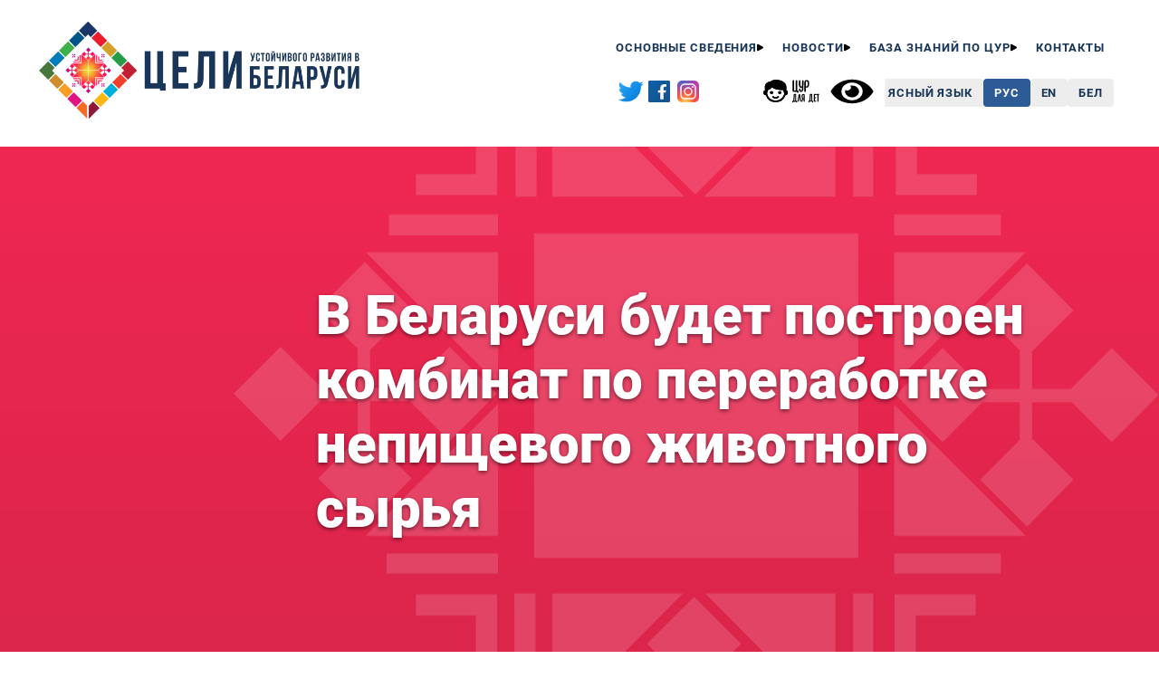

--- FILE ---
content_type: text/html; charset=UTF-8
request_url: https://sdgs.by/regional-news/v-belarusi-budet-postroen-kombinat-po-pererabotke-nepishhevogo-zhivotnogo-syrya/
body_size: 18122
content:
<!DOCTYPE html>
<html lang="ru">
<head>
<meta name="google-site-verification" content="VnNiq1qICF8u2tPArN55WO2jdk5RyCaWukOIyuXn30E" />
<meta name="yandex-verification" content="ac4cef8ce60b5dac" />
<!-- Google tag (gtag.js) -->
<script async src="https://www.googletagmanager.com/gtag/js?id=G-SZLJB45F21"></script>
<script>
window.dataLayer = window.dataLayer || [];
function gtag() { dataLayer.push(arguments); }
gtag('js', new Date());
gtag('config', 'G-SZLJB45F21');
</script>
<!-- Yandex.Metrika counter -->
<script type="text/javascript">
(function (m, e, t, r, i, k, a) {
m[i] = m[i] || function () { (m[i].a = m[i].a || []).push(arguments) };
m[i].l = 1 * new Date();
for (var j = 0; j < document.scripts.length; j++) { if (document.scripts[j].src === r) { return; } }
k = e.createElement(t), a = e.getElementsByTagName(t)[0], k.async = 1, k.src = r, a.parentNode.insertBefore(k, a)
})
(window, document, "script", "https://mc.yandex.ru/metrika/tag.js", "ym");
ym(95921651, "init", {
clickmap: true,
trackLinks: true,
accurateTrackBounce: true,
webvisor: true
});
</script>
<noscript>
<div><img src="https://mc.yandex.ru/watch/95921651" style="position:absolute; left:-9999px;" alt="" /></div>
</noscript>
<!-- /Yandex.Metrika counter -->
<meta charset="UTF-8">
<meta name="keywords" content="" />
<meta name="viewport" content="width=device-width, initial-scale=1.0">
<meta name="viewport" content="width=device-width, initial-scale=1, minimum-scale=1, maximum-scale=1" />
<title>
В Беларуси будет построен комбинат по переработке непищевого животного сырья - Цели устойчивого развития в Беларуси    </title>
<script src="https://code.jquery.com/jquery-3.6.0.min.js"></script>
<meta name='robots' content='index, follow, max-image-preview:large, max-snippet:-1, max-video-preview:-1' />
<!-- This site is optimized with the Yoast SEO plugin v21.3 - https://yoast.com/wordpress/plugins/seo/ -->
<link rel="canonical" href="https://sdgs.by/regional-news/v-belarusi-budet-postroen-kombinat-po-pererabotke-nepishhevogo-zhivotnogo-syrya/" />
<meta property="og:locale" content="ru_RU" />
<meta property="og:type" content="article" />
<meta property="og:title" content="В Беларуси будет построен комбинат по переработке непищевого животного сырья - Цели устойчивого развития в Беларуси" />
<meta property="og:description" content="На базе ОАО «Агрокомбинат «Дзержинский» будет создано предприятие по переработке непищевого животного сырья мощностью 80 тысяч тонн в год. Проект по строительству завода включен в Государственную программу инновационного развития Республики Беларусь на 2021 – 2025 годы. Новый комбинат позволит перерабатывать отходы агрокомбината «Дзержинский», которые в дальнейшем можно будет добавлять в рацион животных. Строительство комбината по [&hellip;]" />
<meta property="og:url" content="https://sdgs.by/regional-news/v-belarusi-budet-postroen-kombinat-po-pererabotke-nepishhevogo-zhivotnogo-syrya/" />
<meta property="og:site_name" content="Цели устойчивого развития в Беларуси" />
<meta property="article:published_time" content="2022-12-16T16:29:00+00:00" />
<meta property="article:modified_time" content="2023-10-30T21:24:07+00:00" />
<meta property="og:image" content="https://sdgs.by/wp-content/uploads/2023/10/16.12.22-jpg.webp" />
<meta property="og:image:width" content="1140" />
<meta property="og:image:height" content="540" />
<meta property="og:image:type" content="image/jpeg" />
<meta name="author" content="admin" />
<meta name="twitter:card" content="summary_large_image" />
<meta name="twitter:label1" content="Написано автором" />
<meta name="twitter:data1" content="admin" />
<script type="application/ld+json" class="yoast-schema-graph">{"@context":"https://schema.org","@graph":[{"@type":"Article","@id":"https://sdgs.by/regional-news/v-belarusi-budet-postroen-kombinat-po-pererabotke-nepishhevogo-zhivotnogo-syrya/#article","isPartOf":{"@id":"https://sdgs.by/regional-news/v-belarusi-budet-postroen-kombinat-po-pererabotke-nepishhevogo-zhivotnogo-syrya/"},"author":{"name":"admin","@id":"https://sdgs.by/#/schema/person/c10902d07c34e7a669d21f0e082a6f34"},"headline":"В Беларуси будет построен комбинат по переработке непищевого животного сырья","datePublished":"2022-12-16T16:29:00+00:00","dateModified":"2023-10-30T21:24:07+00:00","mainEntityOfPage":{"@id":"https://sdgs.by/regional-news/v-belarusi-budet-postroen-kombinat-po-pererabotke-nepishhevogo-zhivotnogo-syrya/"},"wordCount":87,"publisher":{"@id":"https://sdgs.by/#organization"},"image":{"@id":"https://sdgs.by/regional-news/v-belarusi-budet-postroen-kombinat-po-pererabotke-nepishhevogo-zhivotnogo-syrya/#primaryimage"},"thumbnailUrl":"https://sdgs.by/wp-content/uploads/2023/10/16.12.22-jpg.webp","articleSection":["Новости регионов"],"inLanguage":"ru-RU"},{"@type":"WebPage","@id":"https://sdgs.by/regional-news/v-belarusi-budet-postroen-kombinat-po-pererabotke-nepishhevogo-zhivotnogo-syrya/","url":"https://sdgs.by/regional-news/v-belarusi-budet-postroen-kombinat-po-pererabotke-nepishhevogo-zhivotnogo-syrya/","name":"В Беларуси будет построен комбинат по переработке непищевого животного сырья - Цели устойчивого развития в Беларуси","isPartOf":{"@id":"https://sdgs.by/#website"},"primaryImageOfPage":{"@id":"https://sdgs.by/regional-news/v-belarusi-budet-postroen-kombinat-po-pererabotke-nepishhevogo-zhivotnogo-syrya/#primaryimage"},"image":{"@id":"https://sdgs.by/regional-news/v-belarusi-budet-postroen-kombinat-po-pererabotke-nepishhevogo-zhivotnogo-syrya/#primaryimage"},"thumbnailUrl":"https://sdgs.by/wp-content/uploads/2023/10/16.12.22-jpg.webp","datePublished":"2022-12-16T16:29:00+00:00","dateModified":"2023-10-30T21:24:07+00:00","breadcrumb":{"@id":"https://sdgs.by/regional-news/v-belarusi-budet-postroen-kombinat-po-pererabotke-nepishhevogo-zhivotnogo-syrya/#breadcrumb"},"inLanguage":"ru-RU","potentialAction":[{"@type":"ReadAction","target":["https://sdgs.by/regional-news/v-belarusi-budet-postroen-kombinat-po-pererabotke-nepishhevogo-zhivotnogo-syrya/"]}]},{"@type":"ImageObject","inLanguage":"ru-RU","@id":"https://sdgs.by/regional-news/v-belarusi-budet-postroen-kombinat-po-pererabotke-nepishhevogo-zhivotnogo-syrya/#primaryimage","url":"https://sdgs.by/wp-content/uploads/2023/10/16.12.22-jpg.webp","contentUrl":"https://sdgs.by/wp-content/uploads/2023/10/16.12.22-jpg.webp","width":1140,"height":540},{"@type":"BreadcrumbList","@id":"https://sdgs.by/regional-news/v-belarusi-budet-postroen-kombinat-po-pererabotke-nepishhevogo-zhivotnogo-syrya/#breadcrumb","itemListElement":[{"@type":"ListItem","position":1,"name":"Главная страница","item":"https://sdgs.by/"},{"@type":"ListItem","position":2,"name":"Новости регионов","item":"https://sdgs.by/regional-news/"},{"@type":"ListItem","position":3,"name":"В Беларуси будет построен комбинат по переработке непищевого животного сырья"}]},{"@type":"WebSite","@id":"https://sdgs.by/#website","url":"https://sdgs.by/","name":"Цели устойчивого развития в Беларуси","description":"","publisher":{"@id":"https://sdgs.by/#organization"},"potentialAction":[{"@type":"SearchAction","target":{"@type":"EntryPoint","urlTemplate":"https://sdgs.by/?s={search_term_string}"},"query-input":"required name=search_term_string"}],"inLanguage":"ru-RU"},{"@type":"Organization","@id":"https://sdgs.by/#organization","name":"Цели устойчивого развития в Беларуси","url":"https://sdgs.by/","logo":{"@type":"ImageObject","inLanguage":"ru-RU","@id":"https://sdgs.by/#/schema/logo/image/","url":"https://sdgs.by/wp-content/uploads/2023/10/cyr_web_horisontal_rus.png","contentUrl":"https://sdgs.by/wp-content/uploads/2023/10/cyr_web_horisontal_rus.png","width":1920,"height":738,"caption":"Цели устойчивого развития в Беларуси"},"image":{"@id":"https://sdgs.by/#/schema/logo/image/"}},{"@type":"Person","@id":"https://sdgs.by/#/schema/person/c10902d07c34e7a669d21f0e082a6f34","name":"admin","image":{"@type":"ImageObject","inLanguage":"ru-RU","@id":"https://sdgs.by/#/schema/person/image/","url":"https://secure.gravatar.com/avatar/220e927327c25819fbc6e485308868ae?s=96&d=mm&r=g","contentUrl":"https://secure.gravatar.com/avatar/220e927327c25819fbc6e485308868ae?s=96&d=mm&r=g","caption":"admin"},"sameAs":["https://sdgs.by"],"url":"https://sdgs.by/author/admin/"}]}</script>
<!-- / Yoast SEO plugin. -->
<link rel='dns-prefetch' href='//cdn.plyr.io' />
<script type="text/javascript">
window._wpemojiSettings = {"baseUrl":"https:\/\/s.w.org\/images\/core\/emoji\/14.0.0\/72x72\/","ext":".png","svgUrl":"https:\/\/s.w.org\/images\/core\/emoji\/14.0.0\/svg\/","svgExt":".svg","source":{"concatemoji":"https:\/\/sdgs.by\/wp-includes\/js\/wp-emoji-release.min.js?ver=6.3.7"}};
/*! This file is auto-generated */
!function(i,n){var o,s,e;function c(e){try{var t={supportTests:e,timestamp:(new Date).valueOf()};sessionStorage.setItem(o,JSON.stringify(t))}catch(e){}}function p(e,t,n){e.clearRect(0,0,e.canvas.width,e.canvas.height),e.fillText(t,0,0);var t=new Uint32Array(e.getImageData(0,0,e.canvas.width,e.canvas.height).data),r=(e.clearRect(0,0,e.canvas.width,e.canvas.height),e.fillText(n,0,0),new Uint32Array(e.getImageData(0,0,e.canvas.width,e.canvas.height).data));return t.every(function(e,t){return e===r[t]})}function u(e,t,n){switch(t){case"flag":return n(e,"\ud83c\udff3\ufe0f\u200d\u26a7\ufe0f","\ud83c\udff3\ufe0f\u200b\u26a7\ufe0f")?!1:!n(e,"\ud83c\uddfa\ud83c\uddf3","\ud83c\uddfa\u200b\ud83c\uddf3")&&!n(e,"\ud83c\udff4\udb40\udc67\udb40\udc62\udb40\udc65\udb40\udc6e\udb40\udc67\udb40\udc7f","\ud83c\udff4\u200b\udb40\udc67\u200b\udb40\udc62\u200b\udb40\udc65\u200b\udb40\udc6e\u200b\udb40\udc67\u200b\udb40\udc7f");case"emoji":return!n(e,"\ud83e\udef1\ud83c\udffb\u200d\ud83e\udef2\ud83c\udfff","\ud83e\udef1\ud83c\udffb\u200b\ud83e\udef2\ud83c\udfff")}return!1}function f(e,t,n){var r="undefined"!=typeof WorkerGlobalScope&&self instanceof WorkerGlobalScope?new OffscreenCanvas(300,150):i.createElement("canvas"),a=r.getContext("2d",{willReadFrequently:!0}),o=(a.textBaseline="top",a.font="600 32px Arial",{});return e.forEach(function(e){o[e]=t(a,e,n)}),o}function t(e){var t=i.createElement("script");t.src=e,t.defer=!0,i.head.appendChild(t)}"undefined"!=typeof Promise&&(o="wpEmojiSettingsSupports",s=["flag","emoji"],n.supports={everything:!0,everythingExceptFlag:!0},e=new Promise(function(e){i.addEventListener("DOMContentLoaded",e,{once:!0})}),new Promise(function(t){var n=function(){try{var e=JSON.parse(sessionStorage.getItem(o));if("object"==typeof e&&"number"==typeof e.timestamp&&(new Date).valueOf()<e.timestamp+604800&&"object"==typeof e.supportTests)return e.supportTests}catch(e){}return null}();if(!n){if("undefined"!=typeof Worker&&"undefined"!=typeof OffscreenCanvas&&"undefined"!=typeof URL&&URL.createObjectURL&&"undefined"!=typeof Blob)try{var e="postMessage("+f.toString()+"("+[JSON.stringify(s),u.toString(),p.toString()].join(",")+"));",r=new Blob([e],{type:"text/javascript"}),a=new Worker(URL.createObjectURL(r),{name:"wpTestEmojiSupports"});return void(a.onmessage=function(e){c(n=e.data),a.terminate(),t(n)})}catch(e){}c(n=f(s,u,p))}t(n)}).then(function(e){for(var t in e)n.supports[t]=e[t],n.supports.everything=n.supports.everything&&n.supports[t],"flag"!==t&&(n.supports.everythingExceptFlag=n.supports.everythingExceptFlag&&n.supports[t]);n.supports.everythingExceptFlag=n.supports.everythingExceptFlag&&!n.supports.flag,n.DOMReady=!1,n.readyCallback=function(){n.DOMReady=!0}}).then(function(){return e}).then(function(){var e;n.supports.everything||(n.readyCallback(),(e=n.source||{}).concatemoji?t(e.concatemoji):e.wpemoji&&e.twemoji&&(t(e.twemoji),t(e.wpemoji)))}))}((window,document),window._wpemojiSettings);
</script>
<style type="text/css">
img.wp-smiley,
img.emoji {
display: inline !important;
border: none !important;
box-shadow: none !important;
height: 1em !important;
width: 1em !important;
margin: 0 0.07em !important;
vertical-align: -0.1em !important;
background: none !important;
padding: 0 !important;
}
</style>
<!-- <link rel='stylesheet' id='wp-block-library-css' href='https://sdgs.by/wp-includes/css/dist/block-library/style.min.css?ver=6.3.7' type='text/css' media='all' /> -->
<link rel="stylesheet" type="text/css" href="//sdgs.by/wp-content/cache/sdgs.by/wpfc-minified/fdgjyrsw/2pl1m.css" media="all"/>
<style id='classic-theme-styles-inline-css' type='text/css'>
/*! This file is auto-generated */
.wp-block-button__link{color:#fff;background-color:#32373c;border-radius:9999px;box-shadow:none;text-decoration:none;padding:calc(.667em + 2px) calc(1.333em + 2px);font-size:1.125em}.wp-block-file__button{background:#32373c;color:#fff;text-decoration:none}
</style>
<style id='global-styles-inline-css' type='text/css'>
body{--wp--preset--color--black: #000000;--wp--preset--color--cyan-bluish-gray: #abb8c3;--wp--preset--color--white: #ffffff;--wp--preset--color--pale-pink: #f78da7;--wp--preset--color--vivid-red: #cf2e2e;--wp--preset--color--luminous-vivid-orange: #ff6900;--wp--preset--color--luminous-vivid-amber: #fcb900;--wp--preset--color--light-green-cyan: #7bdcb5;--wp--preset--color--vivid-green-cyan: #00d084;--wp--preset--color--pale-cyan-blue: #8ed1fc;--wp--preset--color--vivid-cyan-blue: #0693e3;--wp--preset--color--vivid-purple: #9b51e0;--wp--preset--gradient--vivid-cyan-blue-to-vivid-purple: linear-gradient(135deg,rgba(6,147,227,1) 0%,rgb(155,81,224) 100%);--wp--preset--gradient--light-green-cyan-to-vivid-green-cyan: linear-gradient(135deg,rgb(122,220,180) 0%,rgb(0,208,130) 100%);--wp--preset--gradient--luminous-vivid-amber-to-luminous-vivid-orange: linear-gradient(135deg,rgba(252,185,0,1) 0%,rgba(255,105,0,1) 100%);--wp--preset--gradient--luminous-vivid-orange-to-vivid-red: linear-gradient(135deg,rgba(255,105,0,1) 0%,rgb(207,46,46) 100%);--wp--preset--gradient--very-light-gray-to-cyan-bluish-gray: linear-gradient(135deg,rgb(238,238,238) 0%,rgb(169,184,195) 100%);--wp--preset--gradient--cool-to-warm-spectrum: linear-gradient(135deg,rgb(74,234,220) 0%,rgb(151,120,209) 20%,rgb(207,42,186) 40%,rgb(238,44,130) 60%,rgb(251,105,98) 80%,rgb(254,248,76) 100%);--wp--preset--gradient--blush-light-purple: linear-gradient(135deg,rgb(255,206,236) 0%,rgb(152,150,240) 100%);--wp--preset--gradient--blush-bordeaux: linear-gradient(135deg,rgb(254,205,165) 0%,rgb(254,45,45) 50%,rgb(107,0,62) 100%);--wp--preset--gradient--luminous-dusk: linear-gradient(135deg,rgb(255,203,112) 0%,rgb(199,81,192) 50%,rgb(65,88,208) 100%);--wp--preset--gradient--pale-ocean: linear-gradient(135deg,rgb(255,245,203) 0%,rgb(182,227,212) 50%,rgb(51,167,181) 100%);--wp--preset--gradient--electric-grass: linear-gradient(135deg,rgb(202,248,128) 0%,rgb(113,206,126) 100%);--wp--preset--gradient--midnight: linear-gradient(135deg,rgb(2,3,129) 0%,rgb(40,116,252) 100%);--wp--preset--font-size--small: 13px;--wp--preset--font-size--medium: 20px;--wp--preset--font-size--large: 36px;--wp--preset--font-size--x-large: 42px;--wp--preset--spacing--20: 0.44rem;--wp--preset--spacing--30: 0.67rem;--wp--preset--spacing--40: 1rem;--wp--preset--spacing--50: 1.5rem;--wp--preset--spacing--60: 2.25rem;--wp--preset--spacing--70: 3.38rem;--wp--preset--spacing--80: 5.06rem;--wp--preset--shadow--natural: 6px 6px 9px rgba(0, 0, 0, 0.2);--wp--preset--shadow--deep: 12px 12px 50px rgba(0, 0, 0, 0.4);--wp--preset--shadow--sharp: 6px 6px 0px rgba(0, 0, 0, 0.2);--wp--preset--shadow--outlined: 6px 6px 0px -3px rgba(255, 255, 255, 1), 6px 6px rgba(0, 0, 0, 1);--wp--preset--shadow--crisp: 6px 6px 0px rgba(0, 0, 0, 1);}:where(.is-layout-flex){gap: 0.5em;}:where(.is-layout-grid){gap: 0.5em;}body .is-layout-flow > .alignleft{float: left;margin-inline-start: 0;margin-inline-end: 2em;}body .is-layout-flow > .alignright{float: right;margin-inline-start: 2em;margin-inline-end: 0;}body .is-layout-flow > .aligncenter{margin-left: auto !important;margin-right: auto !important;}body .is-layout-constrained > .alignleft{float: left;margin-inline-start: 0;margin-inline-end: 2em;}body .is-layout-constrained > .alignright{float: right;margin-inline-start: 2em;margin-inline-end: 0;}body .is-layout-constrained > .aligncenter{margin-left: auto !important;margin-right: auto !important;}body .is-layout-constrained > :where(:not(.alignleft):not(.alignright):not(.alignfull)){max-width: var(--wp--style--global--content-size);margin-left: auto !important;margin-right: auto !important;}body .is-layout-constrained > .alignwide{max-width: var(--wp--style--global--wide-size);}body .is-layout-flex{display: flex;}body .is-layout-flex{flex-wrap: wrap;align-items: center;}body .is-layout-flex > *{margin: 0;}body .is-layout-grid{display: grid;}body .is-layout-grid > *{margin: 0;}:where(.wp-block-columns.is-layout-flex){gap: 2em;}:where(.wp-block-columns.is-layout-grid){gap: 2em;}:where(.wp-block-post-template.is-layout-flex){gap: 1.25em;}:where(.wp-block-post-template.is-layout-grid){gap: 1.25em;}.has-black-color{color: var(--wp--preset--color--black) !important;}.has-cyan-bluish-gray-color{color: var(--wp--preset--color--cyan-bluish-gray) !important;}.has-white-color{color: var(--wp--preset--color--white) !important;}.has-pale-pink-color{color: var(--wp--preset--color--pale-pink) !important;}.has-vivid-red-color{color: var(--wp--preset--color--vivid-red) !important;}.has-luminous-vivid-orange-color{color: var(--wp--preset--color--luminous-vivid-orange) !important;}.has-luminous-vivid-amber-color{color: var(--wp--preset--color--luminous-vivid-amber) !important;}.has-light-green-cyan-color{color: var(--wp--preset--color--light-green-cyan) !important;}.has-vivid-green-cyan-color{color: var(--wp--preset--color--vivid-green-cyan) !important;}.has-pale-cyan-blue-color{color: var(--wp--preset--color--pale-cyan-blue) !important;}.has-vivid-cyan-blue-color{color: var(--wp--preset--color--vivid-cyan-blue) !important;}.has-vivid-purple-color{color: var(--wp--preset--color--vivid-purple) !important;}.has-black-background-color{background-color: var(--wp--preset--color--black) !important;}.has-cyan-bluish-gray-background-color{background-color: var(--wp--preset--color--cyan-bluish-gray) !important;}.has-white-background-color{background-color: var(--wp--preset--color--white) !important;}.has-pale-pink-background-color{background-color: var(--wp--preset--color--pale-pink) !important;}.has-vivid-red-background-color{background-color: var(--wp--preset--color--vivid-red) !important;}.has-luminous-vivid-orange-background-color{background-color: var(--wp--preset--color--luminous-vivid-orange) !important;}.has-luminous-vivid-amber-background-color{background-color: var(--wp--preset--color--luminous-vivid-amber) !important;}.has-light-green-cyan-background-color{background-color: var(--wp--preset--color--light-green-cyan) !important;}.has-vivid-green-cyan-background-color{background-color: var(--wp--preset--color--vivid-green-cyan) !important;}.has-pale-cyan-blue-background-color{background-color: var(--wp--preset--color--pale-cyan-blue) !important;}.has-vivid-cyan-blue-background-color{background-color: var(--wp--preset--color--vivid-cyan-blue) !important;}.has-vivid-purple-background-color{background-color: var(--wp--preset--color--vivid-purple) !important;}.has-black-border-color{border-color: var(--wp--preset--color--black) !important;}.has-cyan-bluish-gray-border-color{border-color: var(--wp--preset--color--cyan-bluish-gray) !important;}.has-white-border-color{border-color: var(--wp--preset--color--white) !important;}.has-pale-pink-border-color{border-color: var(--wp--preset--color--pale-pink) !important;}.has-vivid-red-border-color{border-color: var(--wp--preset--color--vivid-red) !important;}.has-luminous-vivid-orange-border-color{border-color: var(--wp--preset--color--luminous-vivid-orange) !important;}.has-luminous-vivid-amber-border-color{border-color: var(--wp--preset--color--luminous-vivid-amber) !important;}.has-light-green-cyan-border-color{border-color: var(--wp--preset--color--light-green-cyan) !important;}.has-vivid-green-cyan-border-color{border-color: var(--wp--preset--color--vivid-green-cyan) !important;}.has-pale-cyan-blue-border-color{border-color: var(--wp--preset--color--pale-cyan-blue) !important;}.has-vivid-cyan-blue-border-color{border-color: var(--wp--preset--color--vivid-cyan-blue) !important;}.has-vivid-purple-border-color{border-color: var(--wp--preset--color--vivid-purple) !important;}.has-vivid-cyan-blue-to-vivid-purple-gradient-background{background: var(--wp--preset--gradient--vivid-cyan-blue-to-vivid-purple) !important;}.has-light-green-cyan-to-vivid-green-cyan-gradient-background{background: var(--wp--preset--gradient--light-green-cyan-to-vivid-green-cyan) !important;}.has-luminous-vivid-amber-to-luminous-vivid-orange-gradient-background{background: var(--wp--preset--gradient--luminous-vivid-amber-to-luminous-vivid-orange) !important;}.has-luminous-vivid-orange-to-vivid-red-gradient-background{background: var(--wp--preset--gradient--luminous-vivid-orange-to-vivid-red) !important;}.has-very-light-gray-to-cyan-bluish-gray-gradient-background{background: var(--wp--preset--gradient--very-light-gray-to-cyan-bluish-gray) !important;}.has-cool-to-warm-spectrum-gradient-background{background: var(--wp--preset--gradient--cool-to-warm-spectrum) !important;}.has-blush-light-purple-gradient-background{background: var(--wp--preset--gradient--blush-light-purple) !important;}.has-blush-bordeaux-gradient-background{background: var(--wp--preset--gradient--blush-bordeaux) !important;}.has-luminous-dusk-gradient-background{background: var(--wp--preset--gradient--luminous-dusk) !important;}.has-pale-ocean-gradient-background{background: var(--wp--preset--gradient--pale-ocean) !important;}.has-electric-grass-gradient-background{background: var(--wp--preset--gradient--electric-grass) !important;}.has-midnight-gradient-background{background: var(--wp--preset--gradient--midnight) !important;}.has-small-font-size{font-size: var(--wp--preset--font-size--small) !important;}.has-medium-font-size{font-size: var(--wp--preset--font-size--medium) !important;}.has-large-font-size{font-size: var(--wp--preset--font-size--large) !important;}.has-x-large-font-size{font-size: var(--wp--preset--font-size--x-large) !important;}
.wp-block-navigation a:where(:not(.wp-element-button)){color: inherit;}
:where(.wp-block-post-template.is-layout-flex){gap: 1.25em;}:where(.wp-block-post-template.is-layout-grid){gap: 1.25em;}
:where(.wp-block-columns.is-layout-flex){gap: 2em;}:where(.wp-block-columns.is-layout-grid){gap: 2em;}
.wp-block-pullquote{font-size: 1.5em;line-height: 1.6;}
</style>
<!-- <link rel='stylesheet' id='contact-form-7-css' href='https://sdgs.by/wp-content/plugins/contact-form-7/includes/css/styles.css?ver=5.8.1' type='text/css' media='all' /> -->
<!-- <link rel='stylesheet' id='pdfprnt_frontend-css' href='https://sdgs.by/wp-content/plugins/pdf-print/css/frontend.css?ver=2.3.2' type='text/css' media='all' /> -->
<!-- <link rel='stylesheet' id='simply-gallery-block-frontend-css' href='https://sdgs.by/wp-content/plugins/simply-gallery-block/blocks/pgc_sgb.min.style.css?ver=3.1.6' type='text/css' media='all' /> -->
<!-- <link rel='stylesheet' id='pgc-simply-gallery-plugin-lightbox-style-css' href='https://sdgs.by/wp-content/plugins/simply-gallery-block/plugins/pgc_sgb_lightbox.min.style.css?ver=3.1.6' type='text/css' media='all' /> -->
<link rel="stylesheet" type="text/css" href="//sdgs.by/wp-content/cache/sdgs.by/wpfc-minified/f6g8r3me/2pl1m.css" media="all"/>
<style id='dominant-color-styles-inline-css' type='text/css'>
img[data-dominant-color]:not(.has-transparency) { background-color: var(--dominant-color); }
</style>
<!-- <link rel='stylesheet' id='main-style-css' href='https://sdgs.by/wp-content/themes/sdgs/css/style.css?ver=1.6' type='text/css' media='all' /> -->
<!-- <link rel='stylesheet' id='forAmbasadors-css' href='https://sdgs.by/wp-content/themes/sdgs/css/forAmbasadors.css?ver=6.3.7' type='text/css' media='all' /> -->
<!-- <link rel='stylesheet' id='practic-css' href='https://sdgs.by/wp-content/themes/sdgs/css/practic.css?ver=6.3.7' type='text/css' media='all' /> -->
<!-- <link rel='stylesheet' id='theme-style-css' href='https://sdgs.by/wp-content/themes/sdgs/style.css?ver=2.6' type='text/css' media='all' /> -->
<link rel="stylesheet" type="text/css" href="//sdgs.by/wp-content/cache/sdgs.by/wpfc-minified/32kvfhxc/2pl1m.css" media="all"/>
<link rel='stylesheet' id='plyr-css' href='https://cdn.plyr.io/3.6.8/plyr.css?ver=6.3.7' type='text/css' media='all' />
<!-- <link rel='stylesheet' id='swiper-bundle-css-css' href='https://sdgs.by/wp-content/themes/sdgs/css/swiper-bundle.min.css?ver=6.3.7' type='text/css' media='all' /> -->
<!-- <link rel='stylesheet' id='searchwp-live-search-css' href='https://sdgs.by/wp-content/plugins/searchwp-live-ajax-search/assets/styles/style.css?ver=1.7.6' type='text/css' media='all' /> -->
<!-- <link rel='stylesheet' id='bvi-styles-css' href='https://sdgs.by/wp-content/plugins/button-visually-impaired/assets/css/bvi.min.css?ver=2.3.0' type='text/css' media='all' /> -->
<link rel="stylesheet" type="text/css" href="//sdgs.by/wp-content/cache/sdgs.by/wpfc-minified/esbacy3w/7n8ot.css" media="all"/>
<style id='bvi-styles-inline-css' type='text/css'>
.bvi-widget,
.bvi-shortcode a,
.bvi-widget a, 
.bvi-shortcode {
color: #000000;
background-color: #ffffff;
}
.bvi-widget .bvi-svg-eye,
.bvi-shortcode .bvi-svg-eye {
display: inline-block;
overflow: visible;
width: 1.125em;
height: 1em;
font-size: 2em;
vertical-align: middle;
}
.bvi-widget,
.bvi-shortcode {
-webkit-transition: background-color .2s ease-out;
transition: background-color .2s ease-out;
cursor: pointer;
border-radius: 2px;
display: inline-block;
padding: 5px 10px;
vertical-align: middle;
text-decoration: none;
}
</style>
<script type='text/javascript' src='https://sdgs.by/wp-includes/js/jquery/jquery.min.js?ver=3.7.0' id='jquery-core-js'></script>
<script type='text/javascript' src='https://sdgs.by/wp-includes/js/jquery/jquery-migrate.min.js?ver=3.4.1' id='jquery-migrate-js'></script>
<link rel="https://api.w.org/" href="https://sdgs.by/wp-json/" /><link rel="alternate" type="application/json" href="https://sdgs.by/wp-json/wp/v2/posts/3273" /><link rel="EditURI" type="application/rsd+xml" title="RSD" href="https://sdgs.by/xmlrpc.php?rsd" />
<meta name="generator" content="WordPress 6.3.7" />
<link rel='shortlink' href='https://sdgs.by/?p=3273' />
<link rel="alternate" type="application/json+oembed" href="https://sdgs.by/wp-json/oembed/1.0/embed?url=https%3A%2F%2Fsdgs.by%2Fregional-news%2Fv-belarusi-budet-postroen-kombinat-po-pererabotke-nepishhevogo-zhivotnogo-syrya%2F" />
<link rel="alternate" type="text/xml+oembed" href="https://sdgs.by/wp-json/oembed/1.0/embed?url=https%3A%2F%2Fsdgs.by%2Fregional-news%2Fv-belarusi-budet-postroen-kombinat-po-pererabotke-nepishhevogo-zhivotnogo-syrya%2F&#038;format=xml" />
<meta name="generator" content="Performance Lab 2.6.1; modules: images/dominant-color-images, images/webp-support, images/webp-uploads">
<noscript><style>.simply-gallery-amp{ display: block !important; }</style></noscript><noscript><style>.sgb-preloader{ display: none !important; }</style></noscript><link rel="icon" href="https://sdgs.by/wp-content/uploads/2023/10/cropped-icon_logo_separate_rgb-32x32.png" sizes="32x32" />
<link rel="icon" href="https://sdgs.by/wp-content/uploads/2023/10/cropped-icon_logo_separate_rgb-192x192.png" sizes="192x192" />
<link rel="apple-touch-icon" href="https://sdgs.by/wp-content/uploads/2023/10/cropped-icon_logo_separate_rgb-180x180.png" />
<meta name="msapplication-TileImage" content="https://sdgs.by/wp-content/uploads/2023/10/cropped-icon_logo_separate_rgb-270x270.png" />
</head>
<body>
<header class="header">
<div class="header__logo">
<a href="https://sdgs.by/" class="custom-logo-link" rel="home"><img width="1920" height="738" src="https://sdgs.by/wp-content/uploads/2023/10/cyr_web_horisontal_rus.png" class="custom-logo" alt="Цели устойчивого развития в Беларуси" decoding="async" fetchpriority="high" srcset="https://sdgs.by/wp-content/uploads/2023/10/cyr_web_horisontal_rus.png 1920w, https://sdgs.by/wp-content/uploads/2023/10/cyr_web_horisontal_rus-300x115.png 300w, https://sdgs.by/wp-content/uploads/2023/10/cyr_web_horisontal_rus-1024x394.png 1024w, https://sdgs.by/wp-content/uploads/2023/10/cyr_web_horisontal_rus-768x295.png 768w, https://sdgs.by/wp-content/uploads/2023/10/cyr_web_horisontal_rus-1536x590.png 1536w" sizes="(max-width: 1920px) 100vw, 1920px" /></a>        </div>
<nav class="header__nav">
<div class="menu-glavnoe-menyu-container"><ul class="header__nav__top-list"><li class="header__nav__top-list__item"><a href="https://sdgs.by/about/" class="header__nav__top-list__link">Основные сведения</a><svg xmlns="http://www.w3.org/2000/svg" xmlns:xlink="http://www.w3.org/1999/xlink" width="7px" height="9px"
viewBox="0 0 7 9" version="1.1" class="svg">
<defs />
<g stroke="none" stroke-width="1" fill="none" fill-rule="evenodd">
<g transform="translate(-3.000000, -2.000000)" fill="#000000">
<path
d="M4.49026124,2.83827195 L9.45053238,5.62842446 L9.45053238,5.62842446 C9.93189026,5.89918827 10.1026105,6.50890336 9.83184668,6.99026124 C9.7420579,7.14988573 9.61015687,7.28178676 9.45053238,7.37157554 L4.49026124,10.1617281 L4.49026124,10.1617281 C4.00890336,10.4324919 3.39918827,10.2617716 3.12842446,9.78041376 C3.04422854,9.63073211 3,9.46188937 3,9.29015252 L3,3.70984748 L3,3.70984748 C3,3.15756273 3.44771525,2.70984748 4,2.70984748 C4.17173686,2.70984748 4.3405796,2.75407602 4.49026124,2.83827195 Z"
id="Rectangle-5" />
</g>
</g>
</svg><ul class="header__nav__top-list__content"><li class="header__nav__top-list__content__item"><a href="https://sdgs.by/about/architecture/" class="header__nav__top-list__content__link">Архитектура управления</a><svg xmlns="http://www.w3.org/2000/svg" xmlns:xlink="http://www.w3.org/1999/xlink" width="7px" height="9px"
viewBox="0 0 7 9" version="1.1" class="svg">
<defs />
<g stroke="none" stroke-width="1" fill="none" fill-rule="evenodd">
<g transform="translate(-3.000000, -2.000000)" fill="#000000">
<path
d="M4.49026124,2.83827195 L9.45053238,5.62842446 L9.45053238,5.62842446 C9.93189026,5.89918827 10.1026105,6.50890336 9.83184668,6.99026124 C9.7420579,7.14988573 9.61015687,7.28178676 9.45053238,7.37157554 L4.49026124,10.1617281 L4.49026124,10.1617281 C4.00890336,10.4324919 3.39918827,10.2617716 3.12842446,9.78041376 C3.04422854,9.63073211 3,9.46188937 3,9.29015252 L3,3.70984748 L3,3.70984748 C3,3.15756273 3.44771525,2.70984748 4,2.70984748 C4.17173686,2.70984748 4.3405796,2.75407602 4.49026124,2.83827195 Z"
id="Rectangle-5" />
</g>
</g>
</svg><ul class="header__nav__top-list__content__sub-list"><li class="header__nav__top-list__content__sub-list__item"><a href="https://sdgs.by/architecture/naczionalnyj-koordinator-po-dostizheniyu-czur/" class="header__nav__top-list__content__sub-list__link">Национальный координатор по достижению Целей устойчивого развития</a></li></li><li class="header__nav__top-list__content__sub-list__item"><a href="https://sdgs.by/architecture/sovet-po-ustojchivomu-razvitiyu/" class="header__nav__top-list__content__sub-list__link">Совет по устойчивому развитию</a></li></li><li class="header__nav__top-list__content__sub-list__item"><a href="https://sdgs.by/architecture/parlamentskaya-gruppa-ustojchivogo-razvitiya/" class="header__nav__top-list__content__sub-list__link">Парламентская группа устойчивого развития</a></li></li><li class="header__nav__top-list__content__sub-list__item"><a href="https://sdgs.by/architecture/regionalnye-gruppy-ustoichivogo-razvitiya/" class="header__nav__top-list__content__sub-list__link">Региональные группы устойчивого развития</a></li></li><li class="header__nav__top-list__content__sub-list__item"><a href="https://sdgs.by/architecture/partnerskaya-gruppa-ustojchivogo-razvitiya/" class="header__nav__top-list__content__sub-list__link">Партнерская группа устойчивого развития</a></li></li><li class="header__nav__top-list__content__sub-list__item"><a href="https://sdgs.by/architecture/obshhestvennyj-sovet-po-formirovaniyu-i-monitoringu-strategij-ustojchivogo-razvitiya/" class="header__nav__top-list__content__sub-list__link">Общественный совет по формированию и мониторингу стратегий устойчивого развития</a></li></li><li class="header__nav__top-list__content__sub-list__item"><a href="https://sdgs.by/architecture/sekretariat-naczionalnogo-koordinatora-po-dostizheniyu-czur-i-soveta-po-ustojchivomu-razvitiyu/" class="header__nav__top-list__content__sub-list__link">Секретариат Национального координатора по достижению ЦУР и Совета по устойчивому развитию</a></li></li><li class="header__nav__top-list__content__sub-list__item"><a href="https://sdgs.by/architecture/molodyozhnye-posly-czelej-ustojchivogo-razvitiya/" class="header__nav__top-list__content__sub-list__link">Молодежные послы Целей устойчивого развития</a></li></li></ul></li><li class="header__nav__top-list__content__item"><a href="https://sdgs.by/targets/" class="header__nav__top-list__content__link">Цели устойчивого развития</a><svg xmlns="http://www.w3.org/2000/svg" xmlns:xlink="http://www.w3.org/1999/xlink" width="7px" height="9px"
viewBox="0 0 7 9" version="1.1" class="svg">
<defs />
<g stroke="none" stroke-width="1" fill="none" fill-rule="evenodd">
<g transform="translate(-3.000000, -2.000000)" fill="#000000">
<path
d="M4.49026124,2.83827195 L9.45053238,5.62842446 L9.45053238,5.62842446 C9.93189026,5.89918827 10.1026105,6.50890336 9.83184668,6.99026124 C9.7420579,7.14988573 9.61015687,7.28178676 9.45053238,7.37157554 L4.49026124,10.1617281 L4.49026124,10.1617281 C4.00890336,10.4324919 3.39918827,10.2617716 3.12842446,9.78041376 C3.04422854,9.63073211 3,9.46188937 3,9.29015252 L3,3.70984748 L3,3.70984748 C3,3.15756273 3.44771525,2.70984748 4,2.70984748 C4.17173686,2.70984748 4.3405796,2.75407602 4.49026124,2.83827195 Z"
id="Rectangle-5" />
</g>
</g>
</svg><ul class="header__nav__top-list__content__sub-list"><li class="header__nav__top-list__content__sub-list__item"><a href="https://sdgs.by/targets/target1/" class="header__nav__top-list__content__sub-list__link">Цель 1: Ликвидация нищеты</a></li></li><li class="header__nav__top-list__content__sub-list__item"><a href="https://sdgs.by/targets/target2/" class="header__nav__top-list__content__sub-list__link">Цель 2: Ликвидация голода</a></li></li><li class="header__nav__top-list__content__sub-list__item"><a href="https://sdgs.by/targets/target3/" class="header__nav__top-list__content__sub-list__link">Цель 3: Хорошее здоровье и благополучие</a></li></li><li class="header__nav__top-list__content__sub-list__item"><a href="https://sdgs.by/targets/target4/" class="header__nav__top-list__content__sub-list__link">Цель 4: Качественное образование</a></li></li><li class="header__nav__top-list__content__sub-list__item"><a href="https://sdgs.by/targets/target5/" class="header__nav__top-list__content__sub-list__link">Цель 5: Гендерное равенство</a></li></li><li class="header__nav__top-list__content__sub-list__item"><a href="https://sdgs.by/targets/target6/" class="header__nav__top-list__content__sub-list__link">Цель 6: Чистая вода и санитария</a></li></li><li class="header__nav__top-list__content__sub-list__item"><a href="https://sdgs.by/targets/target7/" class="header__nav__top-list__content__sub-list__link">Цель 7: Недорогостоящая и чистая энергия</a></li></li><li class="header__nav__top-list__content__sub-list__item"><a href="https://sdgs.by/targets/target8/" class="header__nav__top-list__content__sub-list__link">Цель 8: Достойная работа и экономический рост</a></li></li><li class="header__nav__top-list__content__sub-list__item"><a href="https://sdgs.by/targets/target9/" class="header__nav__top-list__content__sub-list__link">Цель 9: Индустриализация, инновации и инфраструктура</a></li></li><li class="header__nav__top-list__content__sub-list__item"><a href="https://sdgs.by/targets/target10/" class="header__nav__top-list__content__sub-list__link">Цель 10: Уменьшение неравенства</a></li></li><li class="header__nav__top-list__content__sub-list__item"><a href="https://sdgs.by/targets/target11/" class="header__nav__top-list__content__sub-list__link">Цель 11: Устойчивые города и населенные пункты</a></li></li><li class="header__nav__top-list__content__sub-list__item"><a href="https://sdgs.by/targets/target12/" class="header__nav__top-list__content__sub-list__link">Цель 12: Ответственное потребление и производство</a></li></li><li class="header__nav__top-list__content__sub-list__item"><a href="https://sdgs.by/targets/target13/" class="header__nav__top-list__content__sub-list__link">Цель 13: Борьба с изменением климата</a></li></li><li class="header__nav__top-list__content__sub-list__item"><a href="https://sdgs.by/targets/target14/" class="header__nav__top-list__content__sub-list__link">Цель 14: Сохранение морских экосистем</a></li></li><li class="header__nav__top-list__content__sub-list__item"><a href="https://sdgs.by/targets/target15/" class="header__nav__top-list__content__sub-list__link">Цель 15: Сохранение экосистем суши</a></li></li><li class="header__nav__top-list__content__sub-list__item"><a href="https://sdgs.by/targets/target16/" class="header__nav__top-list__content__sub-list__link">Цель 16: Мир, правосудие и эффективные институты</a></li></li><li class="header__nav__top-list__content__sub-list__item"><a href="https://sdgs.by/targets/target17/" class="header__nav__top-list__content__sub-list__link">Цель 17: Партнерство в интересах устойчивого развития</a></li></li></ul></li></ul></li><li class="header__nav__top-list__item"><a href="" class="header__nav__top-list__link">Новости</a><svg xmlns="http://www.w3.org/2000/svg" xmlns:xlink="http://www.w3.org/1999/xlink" width="7px" height="9px"
viewBox="0 0 7 9" version="1.1" class="svg">
<defs />
<g stroke="none" stroke-width="1" fill="none" fill-rule="evenodd">
<g transform="translate(-3.000000, -2.000000)" fill="#000000">
<path
d="M4.49026124,2.83827195 L9.45053238,5.62842446 L9.45053238,5.62842446 C9.93189026,5.89918827 10.1026105,6.50890336 9.83184668,6.99026124 C9.7420579,7.14988573 9.61015687,7.28178676 9.45053238,7.37157554 L4.49026124,10.1617281 L4.49026124,10.1617281 C4.00890336,10.4324919 3.39918827,10.2617716 3.12842446,9.78041376 C3.04422854,9.63073211 3,9.46188937 3,9.29015252 L3,3.70984748 L3,3.70984748 C3,3.15756273 3.44771525,2.70984748 4,2.70984748 C4.17173686,2.70984748 4.3405796,2.75407602 4.49026124,2.83827195 Z"
id="Rectangle-5" />
</g>
</g>
</svg><ul class="header__nav__top-list__content"><li class="header__nav__top-list__content__item"><a href="https://sdgs.by/news/" class="header__nav__top-list__content__link">Новости</a></li></li><li class="header__nav__top-list__content__item"><a href="https://sdgs.by/regional-news/" class="header__nav__top-list__content__link">Новости регионов</a></li></li><li class="header__nav__top-list__content__item"><a href="https://sdgs.by/ambassador/" class="header__nav__top-list__content__link">Новости о Молодежных послах ЦУР</a></li></li><li class="header__nav__top-list__content__item"><a href="https://sdgs.by/activities-of-the-national-coordinator-for-achieving-the-sdgs/" class="header__nav__top-list__content__link">Деятельность Нацкоординатора по ЦУР</a></li></li><li class="header__nav__top-list__content__item"><a href="https://sdgs.by/zasedanie/" class="header__nav__top-list__content__link">Заседания Совета по устойчивому развитию</a></li></li><li class="header__nav__top-list__content__item"><a href="https://sdgs.by/photo/" class="header__nav__top-list__content__link">Фото</a></li></li><li class="header__nav__top-list__content__item"><a href="https://sdgs.by/video/" class="header__nav__top-list__content__link">Видео</a></li></li></ul></li><li class="header__nav__top-list__item"><a href="https://sdgs.by/documents/" class="header__nav__top-list__link">База знаний по ЦУР</a><svg xmlns="http://www.w3.org/2000/svg" xmlns:xlink="http://www.w3.org/1999/xlink" width="7px" height="9px"
viewBox="0 0 7 9" version="1.1" class="svg">
<defs />
<g stroke="none" stroke-width="1" fill="none" fill-rule="evenodd">
<g transform="translate(-3.000000, -2.000000)" fill="#000000">
<path
d="M4.49026124,2.83827195 L9.45053238,5.62842446 L9.45053238,5.62842446 C9.93189026,5.89918827 10.1026105,6.50890336 9.83184668,6.99026124 C9.7420579,7.14988573 9.61015687,7.28178676 9.45053238,7.37157554 L4.49026124,10.1617281 L4.49026124,10.1617281 C4.00890336,10.4324919 3.39918827,10.2617716 3.12842446,9.78041376 C3.04422854,9.63073211 3,9.46188937 3,9.29015252 L3,3.70984748 L3,3.70984748 C3,3.15756273 3.44771525,2.70984748 4,2.70984748 C4.17173686,2.70984748 4.3405796,2.75407602 4.49026124,2.83827195 Z"
id="Rectangle-5" />
</g>
</g>
</svg><ul class="header__nav__top-list__content"><li class="header__nav__top-list__content__item"><a href="https://sdgs.by/documents/strategicheskie-i-programnie-documenti/" class="header__nav__top-list__content__link">Стратегические и программные документы, руководства, публикации</a></li></li><li class="header__nav__top-list__content__item"><a href="https://sdgs.by/obrazovatelnye-materialy/" class="header__nav__top-list__content__link">Образовательные материалы по ЦУР</a></li></li><li class="header__nav__top-list__content__item"><a href="https://sdgs.by/voluntary/" class="header__nav__top-list__content__link">Добровольный Национальный обзор</a></li></li><li class="header__nav__top-list__content__item"><a href="https://sdgs.by/dejstvuj-dlya-dostizheniya-czur-dublikat/" class="header__nav__top-list__content__link">Действуй для достижения ЦУР</a></li></li><li class="header__nav__top-list__content__item"><a href="https://sdgs.by/platformy-uskoreniya-czur/" class="header__nav__top-list__content__link">Платформы ускорения ЦУР</a></li></li><li class="header__nav__top-list__content__item"><a href="https://sdgs.by/2forum/" class="header__nav__top-list__content__link">Второй Национальный форум по устойчивому развитию</a></li></li><li class="header__nav__top-list__content__item"><a href="https://sdgs.by/documents/best-pracices/" class="header__nav__top-list__content__link">Примеры лучших практик по ЦУР</a></li></li><li class="header__nav__top-list__content__item"><a href="https://sdgs.by/sovmestnyj-proekt-podderzhka-usilij-respubliki-belarus-v-naczionalizaczii-i-lokalizaczii-czur/" class="header__nav__top-list__content__link">Совместный проект «Поддержка усилий Республики Беларусь в национализации и локализации ЦУР»</a><svg xmlns="http://www.w3.org/2000/svg" xmlns:xlink="http://www.w3.org/1999/xlink" width="7px" height="9px"
viewBox="0 0 7 9" version="1.1" class="svg">
<defs />
<g stroke="none" stroke-width="1" fill="none" fill-rule="evenodd">
<g transform="translate(-3.000000, -2.000000)" fill="#000000">
<path
d="M4.49026124,2.83827195 L9.45053238,5.62842446 L9.45053238,5.62842446 C9.93189026,5.89918827 10.1026105,6.50890336 9.83184668,6.99026124 C9.7420579,7.14988573 9.61015687,7.28178676 9.45053238,7.37157554 L4.49026124,10.1617281 L4.49026124,10.1617281 C4.00890336,10.4324919 3.39918827,10.2617716 3.12842446,9.78041376 C3.04422854,9.63073211 3,9.46188937 3,9.29015252 L3,3.70984748 L3,3.70984748 C3,3.15756273 3.44771525,2.70984748 4,2.70984748 C4.17173686,2.70984748 4.3405796,2.75407602 4.49026124,2.83827195 Z"
id="Rectangle-5" />
</g>
</g>
</svg><ul class="header__nav__top-list__content__sub-list"><li class="header__nav__top-list__content__sub-list__item"><a href="https://sdgs.by/sovmestnyj-proekt-podderzhka-usilij-respubliki-belarus-v-naczionalizaczii-i-lokalizaczii-czur/results/" class="header__nav__top-list__content__sub-list__link">Результаты</a></li></li><li class="header__nav__top-list__content__sub-list__item"><a href="https://sdgs.by/sovmestnyj-proekt-podderzhka-usilij-respubliki-belarus-v-naczionalizaczii-i-lokalizaczii-czur/results/task-1/" class="header__nav__top-list__content__sub-list__link">Задача 1</a></li></li><li class="header__nav__top-list__content__sub-list__item"><a href="https://sdgs.by/sovmestnyj-proekt-podderzhka-usilij-respubliki-belarus-v-naczionalizaczii-i-lokalizaczii-czur/results/task-2/" class="header__nav__top-list__content__sub-list__link">Задача 2</a></li></li><li class="header__nav__top-list__content__sub-list__item"><a href="https://sdgs.by/sovmestnyj-proekt-podderzhka-usilij-respubliki-belarus-v-naczionalizaczii-i-lokalizaczii-czur/results/task-3/" class="header__nav__top-list__content__sub-list__link">Задача 3</a></li></li></ul></li><li class="header__nav__top-list__content__item"><a href="https://sdgs.by/documents/logo/" class="header__nav__top-list__content__link">Логотипы</a></li></li><li class="header__nav__top-list__content__item"><a href="https://sdgs.by/faq/" class="header__nav__top-list__content__link">Вопрос-ответ</a></li></li></ul></li><li class="header__nav__top-list__item"><a href="https://sdgs.by/contacts/" class="header__nav__top-list__link">Контакты</a></li></ul></div>
<div class="header__nav__bottom-block">
<ul class="social-list">
<li class="social-list__item">
<a href="https://twitter.com/SDGs_BY" class="social-list__link">
<img src="https://sdgs.by/wp-content/uploads/2023/10/twitter.png" alt="twitter"
class="social-list__img">
</a>
</li>
<li class="social-list__item">
<a href="https://www.facebook.com/profile.php?id=100076209404174" class="social-list__link">
<img src="https://sdgs.by/wp-content/uploads/2023/10/facebook.png" alt="facebook"
class="social-list__img">
</a>
</li>
<li class="social-list__item">
<a href="https://www.instagram.com/sdgs_in_belarus/" class="social-list__link">
<img src="https://sdgs.by/wp-content/uploads/2023/10/instagram.png" alt="instagram"
class="social-list__img">
</a>
</li>
</ul>
<div class="header__nav__bottom-block__right">
<a href="https://mir.pravo.by/edu/razvitie.php" target="_blank"
class="header__nav__bottom-block__link">
<img src="https://sdgs.by/wp-content/uploads/2023/10/cur.svg" alt="child-sqgs" />
</a>
<div class="bvi-shortcode"><a href="#" class="bvi-open"><svg aria-hidden="true" focusable="false" role="img" xmlns="http://www.w3.org/2000/svg" viewBox="0 0 576 512" class="bvi-svg-eye"><path fill="currentColor" d="M572.52 241.4C518.29 135.59 410.93 64 288 64S57.68 135.64 3.48 241.41a32.35 32.35 0 0 0 0 29.19C57.71 376.41 165.07 448 288 448s230.32-71.64 284.52-177.41a32.35 32.35 0 0 0 0-29.19zM288 400a144 144 0 1 1 144-144 143.93 143.93 0 0 1-144 144zm0-240a95.31 95.31 0 0 0-25.31 3.79 47.85 47.85 0 0 1-66.9 66.9A95.78 95.78 0 1 0 288 160z" class="bvi-svg-eye"></path></svg></a></div>                    <ul class="lang-list">
<li class="lang-list__item">
<a href="/clear-lang" class="lang-list__link clear-lang-head-btn">Ясный язык</a>
</li>
<li class="lang-list__item">
<a href="/" class="lang-list__link rus_lang">Рус</a>
</li>
<li class="lang-list__item">
<a href="/en" class="lang-list__link eng_lang">En</a>
</li>
<li class="lang-list__item">
<a href="/by" class="lang-list__link bel_lang">Бел</a>
</li>
</ul>
</div>
</div>
</nav>
<script>
var currentUrl = window.location.href;
if (currentUrl.includes("/en/")) {
var engLangItem = document.querySelector(".eng_lang");
var parentItem = engLangItem.parentNode;
parentItem.classList.add("active");
document.querySelectorAll(".lang-list__item")[0].style.display = 'none';
} else if (currentUrl.includes("/by/")) {
var engLangItem = document.querySelector(".bel_lang");
var parentItem = engLangItem.parentNode;
parentItem.classList.add("active");
document.querySelectorAll(".lang-list__item")[0].style.display = 'none';
} else {
var engLangItem = document.querySelector(".rus_lang");
var parentItem = engLangItem.parentNode;
parentItem.classList.add("active");
}
</script>
<div class="header__burger">
<div class="header__burger-overlay"></div>
<button class="header__burger-btn">
<img src="https://sdgs.by/wp-content/themes/sdgs/images/icons/burger-btn.svg" alt="" />
</button>
<nav class="header__burger-menu">
<div class="header__burger__close-wrapper">
<button class="header__close-btn">
<img src="https://sdgs.by/wp-content/themes/sdgs/images/icons/close.svg" alt="" />
</button>
</div>
<div class="menu-glavnoe-menyu-container"><ul class="header__burger-menu__list"><li class="header__burger-menu__list__accordion-item"><div class="accordion"><div class="accordion__item"><div class="accordion__header _accordion-header">Основные сведения</div><div class="accordion__body"><ul class=""><div class="accordion__body"><ul class=""><div class="accordion__item _accordion-item"><li class="accordion__header _accordion-header"><a class="header__burger-menu__list__sub-link" href="https://sdgs.by/about/architecture/">Архитектура управления</a></li><ul class="accordion__body _accordion-body"><li class="header__burger-menu__list__sub-item"><a href="https://sdgs.by/architecture/naczionalnyj-koordinator-po-dostizheniyu-czur/" class="header__burger-menu__list__sub-link">Национальный координатор по достижению Целей устойчивого развития</a></li></li><li class="header__burger-menu__list__sub-item"><a href="https://sdgs.by/architecture/sovet-po-ustojchivomu-razvitiyu/" class="header__burger-menu__list__sub-link">Совет по устойчивому развитию</a></li></li><li class="header__burger-menu__list__sub-item"><a href="https://sdgs.by/architecture/parlamentskaya-gruppa-ustojchivogo-razvitiya/" class="header__burger-menu__list__sub-link">Парламентская группа устойчивого развития</a></li></li><li class="header__burger-menu__list__sub-item"><a href="https://sdgs.by/architecture/regionalnye-gruppy-ustoichivogo-razvitiya/" class="header__burger-menu__list__sub-link">Региональные группы устойчивого развития</a></li></li><li class="header__burger-menu__list__sub-item"><a href="https://sdgs.by/architecture/partnerskaya-gruppa-ustojchivogo-razvitiya/" class="header__burger-menu__list__sub-link">Партнерская группа устойчивого развития</a></li></li><li class="header__burger-menu__list__sub-item"><a href="https://sdgs.by/architecture/obshhestvennyj-sovet-po-formirovaniyu-i-monitoringu-strategij-ustojchivogo-razvitiya/" class="header__burger-menu__list__sub-link">Общественный совет по формированию и мониторингу стратегий устойчивого развития</a></li></li><li class="header__burger-menu__list__sub-item"><a href="https://sdgs.by/architecture/sekretariat-naczionalnogo-koordinatora-po-dostizheniyu-czur-i-soveta-po-ustojchivomu-razvitiyu/" class="header__burger-menu__list__sub-link">Секретариат Национального координатора по достижению ЦУР и Совета по устойчивому развитию</a></li></li><li class="header__burger-menu__list__sub-item"><a href="https://sdgs.by/architecture/molodyozhnye-posly-czelej-ustojchivogo-razvitiya/" class="header__burger-menu__list__sub-link">Молодежные послы Целей устойчивого развития</a></li></li></ul></li><div class="accordion__item _accordion-item"><li class="accordion__header _accordion-header"><a class="header__burger-menu__list__sub-link" href="https://sdgs.by/targets/">Цели устойчивого развития</a></li><ul class="accordion__body _accordion-body"><li class="header__burger-menu__list__sub-item"><a href="https://sdgs.by/targets/target1/" class="header__burger-menu__list__sub-link">Цель 1: Ликвидация нищеты</a></li></li><li class="header__burger-menu__list__sub-item"><a href="https://sdgs.by/targets/target2/" class="header__burger-menu__list__sub-link">Цель 2: Ликвидация голода</a></li></li><li class="header__burger-menu__list__sub-item"><a href="https://sdgs.by/targets/target3/" class="header__burger-menu__list__sub-link">Цель 3: Хорошее здоровье и благополучие</a></li></li><li class="header__burger-menu__list__sub-item"><a href="https://sdgs.by/targets/target4/" class="header__burger-menu__list__sub-link">Цель 4: Качественное образование</a></li></li><li class="header__burger-menu__list__sub-item"><a href="https://sdgs.by/targets/target5/" class="header__burger-menu__list__sub-link">Цель 5: Гендерное равенство</a></li></li><li class="header__burger-menu__list__sub-item"><a href="https://sdgs.by/targets/target6/" class="header__burger-menu__list__sub-link">Цель 6: Чистая вода и санитария</a></li></li><li class="header__burger-menu__list__sub-item"><a href="https://sdgs.by/targets/target7/" class="header__burger-menu__list__sub-link">Цель 7: Недорогостоящая и чистая энергия</a></li></li><li class="header__burger-menu__list__sub-item"><a href="https://sdgs.by/targets/target8/" class="header__burger-menu__list__sub-link">Цель 8: Достойная работа и экономический рост</a></li></li><li class="header__burger-menu__list__sub-item"><a href="https://sdgs.by/targets/target9/" class="header__burger-menu__list__sub-link">Цель 9: Индустриализация, инновации и инфраструктура</a></li></li><li class="header__burger-menu__list__sub-item"><a href="https://sdgs.by/targets/target10/" class="header__burger-menu__list__sub-link">Цель 10: Уменьшение неравенства</a></li></li><li class="header__burger-menu__list__sub-item"><a href="https://sdgs.by/targets/target11/" class="header__burger-menu__list__sub-link">Цель 11: Устойчивые города и населенные пункты</a></li></li><li class="header__burger-menu__list__sub-item"><a href="https://sdgs.by/targets/target12/" class="header__burger-menu__list__sub-link">Цель 12: Ответственное потребление и производство</a></li></li><li class="header__burger-menu__list__sub-item"><a href="https://sdgs.by/targets/target13/" class="header__burger-menu__list__sub-link">Цель 13: Борьба с изменением климата</a></li></li><li class="header__burger-menu__list__sub-item"><a href="https://sdgs.by/targets/target14/" class="header__burger-menu__list__sub-link">Цель 14: Сохранение морских экосистем</a></li></li><li class="header__burger-menu__list__sub-item"><a href="https://sdgs.by/targets/target15/" class="header__burger-menu__list__sub-link">Цель 15: Сохранение экосистем суши</a></li></li><li class="header__burger-menu__list__sub-item"><a href="https://sdgs.by/targets/target16/" class="header__burger-menu__list__sub-link">Цель 16: Мир, правосудие и эффективные институты</a></li></li><li class="header__burger-menu__list__sub-item"><a href="https://sdgs.by/targets/target17/" class="header__burger-menu__list__sub-link">Цель 17: Партнерство в интересах устойчивого развития</a></li></li></ul></li></ul></div></ul></div></a></div><li class="header__burger-menu__list__accordion-item"><div class="accordion"><div class="accordion__item"><div class="accordion__header _accordion-header">Новости</div><div class="accordion__body"><ul class=""><div class="accordion__body"><ul class=""><li class="header__burger-menu__list__sub-item"><a class="header__burger-menu__list__sub-link" href="https://sdgs.by/news/">Новости</a></li></li><li class="header__burger-menu__list__sub-item"><a class="header__burger-menu__list__sub-link" href="https://sdgs.by/regional-news/">Новости регионов</a></li></li><li class="header__burger-menu__list__sub-item"><a class="header__burger-menu__list__sub-link" href="https://sdgs.by/ambassador/">Новости о Молодежных послах ЦУР</a></li></li><li class="header__burger-menu__list__sub-item"><a class="header__burger-menu__list__sub-link" href="https://sdgs.by/activities-of-the-national-coordinator-for-achieving-the-sdgs/">Деятельность Нацкоординатора по ЦУР</a></li></li><li class="header__burger-menu__list__sub-item"><a class="header__burger-menu__list__sub-link" href="https://sdgs.by/zasedanie/">Заседания Совета по устойчивому развитию</a></li></li><li class="header__burger-menu__list__sub-item"><a class="header__burger-menu__list__sub-link" href="https://sdgs.by/photo/">Фото</a></li></li><li class="header__burger-menu__list__sub-item"><a class="header__burger-menu__list__sub-link" href="https://sdgs.by/video/">Видео</a></li></li></ul></div></ul></div></a></div><li class="header__burger-menu__list__accordion-item"><div class="accordion"><div class="accordion__item"><div class="accordion__header _accordion-header">База знаний по ЦУР</div><div class="accordion__body"><ul class=""><div class="accordion__body"><ul class=""><li class="header__burger-menu__list__sub-item"><a class="header__burger-menu__list__sub-link" href="https://sdgs.by/documents/strategicheskie-i-programnie-documenti/">Стратегические и программные документы, руководства, публикации</a></li></li><li class="header__burger-menu__list__sub-item"><a class="header__burger-menu__list__sub-link" href="https://sdgs.by/obrazovatelnye-materialy/">Образовательные материалы по ЦУР</a></li></li><li class="header__burger-menu__list__sub-item"><a class="header__burger-menu__list__sub-link" href="https://sdgs.by/voluntary/">Добровольный Национальный обзор</a></li></li><li class="header__burger-menu__list__sub-item"><a class="header__burger-menu__list__sub-link" href="https://sdgs.by/dejstvuj-dlya-dostizheniya-czur-dublikat/">Действуй для достижения ЦУР</a></li></li><li class="header__burger-menu__list__sub-item"><a class="header__burger-menu__list__sub-link" href="https://sdgs.by/platformy-uskoreniya-czur/">Платформы ускорения ЦУР</a></li></li><li class="header__burger-menu__list__sub-item"><a class="header__burger-menu__list__sub-link" href="https://sdgs.by/2forum/">Второй Национальный форум по устойчивому развитию</a></li></li><li class="header__burger-menu__list__sub-item"><a class="header__burger-menu__list__sub-link" href="https://sdgs.by/documents/best-pracices/">Примеры лучших практик по ЦУР</a></li></li><div class="accordion__item _accordion-item"><li class="accordion__header _accordion-header"><a class="header__burger-menu__list__sub-link" href="https://sdgs.by/sovmestnyj-proekt-podderzhka-usilij-respubliki-belarus-v-naczionalizaczii-i-lokalizaczii-czur/">Совместный проект «Поддержка усилий Республики Беларусь в национализации и локализации ЦУР»</a></li><ul class="accordion__body _accordion-body"><li class="header__burger-menu__list__sub-item"><a href="https://sdgs.by/sovmestnyj-proekt-podderzhka-usilij-respubliki-belarus-v-naczionalizaczii-i-lokalizaczii-czur/results/" class="header__burger-menu__list__sub-link">Результаты</a></li></li><li class="header__burger-menu__list__sub-item"><a href="https://sdgs.by/sovmestnyj-proekt-podderzhka-usilij-respubliki-belarus-v-naczionalizaczii-i-lokalizaczii-czur/results/task-1/" class="header__burger-menu__list__sub-link">Задача 1</a></li></li><li class="header__burger-menu__list__sub-item"><a href="https://sdgs.by/sovmestnyj-proekt-podderzhka-usilij-respubliki-belarus-v-naczionalizaczii-i-lokalizaczii-czur/results/task-2/" class="header__burger-menu__list__sub-link">Задача 2</a></li></li><li class="header__burger-menu__list__sub-item"><a href="https://sdgs.by/sovmestnyj-proekt-podderzhka-usilij-respubliki-belarus-v-naczionalizaczii-i-lokalizaczii-czur/results/task-3/" class="header__burger-menu__list__sub-link">Задача 3</a></li></li></ul></li><li class="header__burger-menu__list__sub-item"><a class="header__burger-menu__list__sub-link" href="https://sdgs.by/documents/logo/">Логотипы</a></li></li><li class="header__burger-menu__list__sub-item"><a class="header__burger-menu__list__sub-link" href="https://sdgs.by/faq/">Вопрос-ответ</a></li></li></ul></div></ul></div></a></div><li class="header__burger-menu__list__accordion-item"><div class="accordion"><div class="accordion__item"><a href="https://sdgs.by/contacts/" class="accordion__header accordion__header_no-child">Контакты</div><div class="accordion__body"><ul class=""></ul></div></a></div></ul></div>
</ul>
<script>
$(document).ready(function () {
$('._accordion-header').click(function () {
const $headers = $(this);
const $accordionItems = $headers.closest('._accordion-item');
const isOpen = $accordionItems.hasClass('accordion__item_shows');
if (!isOpen) {
$accordionItems.addClass('accordion__item_shows');
} else {
$accordionItems.removeClass('accordion__item_shows');
}
$accordionItems.siblings('.accordion__item_shows').removeClass('accordion__item_shows');
});
});
</script>
<div class="header__burger-menu__sub-block">
<a href="https://mir.pravo.by/edu/razvitie.php" target="_blank"
class="header__nav__bottom-block__link">
<img src="https://sdgs.by/wp-content/uploads/2023/10/cur.svg" alt="child-sqgs" />
</a>
<div class="bvi-shortcode"><a href="#" class="bvi-open"><svg aria-hidden="true" focusable="false" role="img" xmlns="http://www.w3.org/2000/svg" viewBox="0 0 576 512" class="bvi-svg-eye"><path fill="currentColor" d="M572.52 241.4C518.29 135.59 410.93 64 288 64S57.68 135.64 3.48 241.41a32.35 32.35 0 0 0 0 29.19C57.71 376.41 165.07 448 288 448s230.32-71.64 284.52-177.41a32.35 32.35 0 0 0 0-29.19zM288 400a144 144 0 1 1 144-144 143.93 143.93 0 0 1-144 144zm0-240a95.31 95.31 0 0 0-25.31 3.79 47.85 47.85 0 0 1-66.9 66.9A95.78 95.78 0 1 0 288 160z" class="bvi-svg-eye"></path></svg></a></div>
<ul class="lang-list">
<li class="lang-list__item">
<a href="/clear-lang" class="lang-list__link clear-lang-head-btn">Ясный язык</a>
</li>
<li class="lang-list__item">
<a href="/" class="lang-list__link rus_lang">Рус</a>
</li>
<li class="lang-list__item">
<a href="/en" class="lang-list__link eng_lang">En</a>
</li>
<li class="lang-list__item">
<a href="/by" class="lang-list__link bel_lang">Бел</a>
</li>
</ul>
<script>
var currentUrl = window.location.href;
if (currentUrl.includes("/en/")) {
var engLangItem = document.querySelector(".header__burger-menu__sub-block .eng_lang");
var parentItem = engLangItem.parentNode;
parentItem.classList.add("active");
document.querySelectorAll(".header__burger-menu__sub-block .lang-list__item")[0].style.display = 'none';
} else if (currentUrl.includes("/by/")) {
var engLangItem = document.querySelector(".header__burger-menu__sub-block .bel_lang");
var parentItem = engLangItem.parentNode;
parentItem.classList.add("active");
document.querySelectorAll(".header__burger-menu__sub-block .lang-list__item")[0].style.display = 'none';
} else {
var engLangItem = document.querySelector(".header__burger-menu__sub-block  .rus_lang");
var parentItem = engLangItem.parentNode;
parentItem.classList.add("active");
}
</script>
</div>
<ul class="social-list">
<li class="social-list__item">
<a href="https://twitter.com/SDGs_BY" class="social-list__link">
<img src="https://sdgs.by/wp-content/uploads/2023/10/twitter.png" alt="twitter"
class="social-list__img">
</a>
</li>
<li class="social-list__item">
<a href="https://www.facebook.com/profile.php?id=100076209404174" class="social-list__link">
<img src="https://sdgs.by/wp-content/uploads/2023/10/facebook.png" alt="facebook"
class="social-list__img">
</a>
</li>
<li class="social-list__item">
<a href="https://www.instagram.com/sdgs_in_belarus/" class="social-list__link">
<img src="https://sdgs.by/wp-content/uploads/2023/10/instagram.png" alt="instagram"
class="social-list__img">
</a>
</li>
</ul>
</nav>
</div>
</header>
<script>
const popup = document.querySelector(".popup");
const popupBanner = document.querySelector(".popup .popup-content");
const closeButton = document.querySelector(".close-button");
// Check if the current page is the homepage before displaying the popup
if (isHomePage() && popup) {
setTimeout(() => {
popup.style.display = "block";
}, 5000);
}
function isHomePage() {
// Replace with your logic to check for all relevant pages
const paths = ["/", "/by/", "/en/"];
return paths.includes(window.location.pathname);
}
document.addEventListener("click", handlePopupClick);
function handlePopupClick(event) {
if (!popupBanner.contains(event.target) && event.target !== popupBanner) {
popup.style.display = "none";
}
}
if(closeButton){
closeButton.addEventListener("click", () => {
popup.style.display = "none";
});
}
// Additional functions (optional)
function togglePopup() {
popup.style.display = popup.style.display === "block" ? "none" : "block";
}
function centerPopup() {
const { width, height } = popup.getBoundingClientRect();
const { innerWidth, innerHeight } = window;
popup.style.top = `${innerHeight / 2 - height / 2}px`;
popup.style.left = `${innerWidth / 2 - width / 2}px`;
}
window.addEventListener("resize", centerPopup);
</script>
<div class="header__burger-overlay"></div>
<!-- 	<nav class="header__navigation-container"><ul id="menu-glavnoe-menyu-2" class="header__navigation-list"><li id="menu-item-390" class="menu-item menu-item-type-post_type menu-item-object-page menu-item-has-children menu-item-390"><a href="https://sdgs.by/about/">Основные сведения</a>
<ul class="sub-menu">
<li id="menu-item-233" class="menu-item menu-item-type-post_type menu-item-object-page menu-item-has-children menu-item-233"><a href="https://sdgs.by/about/architecture/">Архитектура управления</a>
<ul class="sub-menu">
<li id="menu-item-232" class="menu-item menu-item-type-post_type menu-item-object-post menu-item-232"><a href="https://sdgs.by/architecture/naczionalnyj-koordinator-po-dostizheniyu-czur/">Национальный координатор по достижению Целей устойчивого развития</a></li>
<li id="menu-item-231" class="menu-item menu-item-type-post_type menu-item-object-post menu-item-231"><a href="https://sdgs.by/architecture/sovet-po-ustojchivomu-razvitiyu/">Совет по устойчивому развитию</a></li>
<li id="menu-item-621" class="menu-item menu-item-type-post_type menu-item-object-post menu-item-621"><a href="https://sdgs.by/architecture/parlamentskaya-gruppa-ustojchivogo-razvitiya/">Парламентская группа устойчивого развития</a></li>
<li id="menu-item-620" class="menu-item menu-item-type-post_type menu-item-object-post menu-item-620"><a href="https://sdgs.by/architecture/regionalnye-gruppy-ustoichivogo-razvitiya/">Региональные группы устойчивого развития</a></li>
<li id="menu-item-619" class="menu-item menu-item-type-post_type menu-item-object-post menu-item-619"><a href="https://sdgs.by/architecture/partnerskaya-gruppa-ustojchivogo-razvitiya/">Партнерская группа устойчивого развития</a></li>
<li id="menu-item-618" class="menu-item menu-item-type-post_type menu-item-object-post menu-item-618"><a href="https://sdgs.by/architecture/obshhestvennyj-sovet-po-formirovaniyu-i-monitoringu-strategij-ustojchivogo-razvitiya/">Общественный совет по формированию и мониторингу стратегий устойчивого развития</a></li>
<li id="menu-item-617" class="menu-item menu-item-type-post_type menu-item-object-post menu-item-617"><a href="https://sdgs.by/architecture/sekretariat-naczionalnogo-koordinatora-po-dostizheniyu-czur-i-soveta-po-ustojchivomu-razvitiyu/">Секретариат Национального координатора по достижению ЦУР и Совета по устойчивому развитию</a></li>
<li id="menu-item-615" class="menu-item menu-item-type-post_type menu-item-object-post menu-item-615"><a href="https://sdgs.by/architecture/molodyozhnye-posly-czelej-ustojchivogo-razvitiya/">Молодежные послы Целей устойчивого развития</a></li>
</ul>
</li>
<li id="menu-item-33" class="menu-item menu-item-type-post_type menu-item-object-page menu-item-has-children menu-item-33"><a href="https://sdgs.by/targets/">Цели устойчивого развития</a>
<ul class="sub-menu">
<li id="menu-item-35" class="menu-item menu-item-type-post_type menu-item-object-post menu-item-35"><a href="https://sdgs.by/targets/target1/">Цель 1: Ликвидация нищеты</a></li>
<li id="menu-item-34" class="menu-item menu-item-type-post_type menu-item-object-post menu-item-34"><a href="https://sdgs.by/targets/target2/">Цель 2: Ликвидация голода</a></li>
<li id="menu-item-569" class="menu-item menu-item-type-post_type menu-item-object-post menu-item-569"><a href="https://sdgs.by/targets/target3/">Цель 3: Хорошее здоровье и благополучие</a></li>
<li id="menu-item-568" class="menu-item menu-item-type-post_type menu-item-object-post menu-item-568"><a href="https://sdgs.by/targets/target4/">Цель 4: Качественное образование</a></li>
<li id="menu-item-567" class="menu-item menu-item-type-post_type menu-item-object-post menu-item-567"><a href="https://sdgs.by/targets/target5/">Цель 5: Гендерное равенство</a></li>
<li id="menu-item-566" class="menu-item menu-item-type-post_type menu-item-object-post menu-item-566"><a href="https://sdgs.by/targets/target6/">Цель 6: Чистая вода и санитария</a></li>
<li id="menu-item-565" class="menu-item menu-item-type-post_type menu-item-object-post menu-item-565"><a href="https://sdgs.by/targets/target7/">Цель 7: Недорогостоящая и чистая энергия</a></li>
<li id="menu-item-564" class="menu-item menu-item-type-post_type menu-item-object-post menu-item-564"><a href="https://sdgs.by/targets/target8/">Цель 8: Достойная работа и экономический рост</a></li>
<li id="menu-item-563" class="menu-item menu-item-type-post_type menu-item-object-post menu-item-563"><a href="https://sdgs.by/targets/target9/">Цель 9: Индустриализация, инновации и инфраструктура</a></li>
<li id="menu-item-562" class="menu-item menu-item-type-post_type menu-item-object-post menu-item-562"><a href="https://sdgs.by/targets/target10/">Цель 10: Уменьшение неравенства</a></li>
<li id="menu-item-561" class="menu-item menu-item-type-post_type menu-item-object-post menu-item-561"><a href="https://sdgs.by/targets/target11/">Цель 11: Устойчивые города и населенные пункты</a></li>
<li id="menu-item-560" class="menu-item menu-item-type-post_type menu-item-object-post menu-item-560"><a href="https://sdgs.by/targets/target12/">Цель 12: Ответственное потребление и производство</a></li>
<li id="menu-item-559" class="menu-item menu-item-type-post_type menu-item-object-post menu-item-559"><a href="https://sdgs.by/targets/target13/">Цель 13: Борьба с изменением климата</a></li>
<li id="menu-item-558" class="menu-item menu-item-type-post_type menu-item-object-post menu-item-558"><a href="https://sdgs.by/targets/target14/">Цель 14: Сохранение морских экосистем</a></li>
<li id="menu-item-557" class="menu-item menu-item-type-post_type menu-item-object-post menu-item-557"><a href="https://sdgs.by/targets/target15/">Цель 15: Сохранение экосистем суши</a></li>
<li id="menu-item-556" class="menu-item menu-item-type-post_type menu-item-object-post menu-item-556"><a href="https://sdgs.by/targets/target16/">Цель 16: Мир, правосудие и эффективные институты</a></li>
<li id="menu-item-555" class="menu-item menu-item-type-post_type menu-item-object-post menu-item-555"><a href="https://sdgs.by/targets/target17/">Цель 17: Партнерство в интересах устойчивого развития</a></li>
</ul>
</li>
</ul>
</li>
<li id="menu-item-235" class="menu-item menu-item-type-custom menu-item-object-custom menu-item-has-children menu-item-235"><a>Новости</a>
<ul class="sub-menu">
<li id="menu-item-239" class="menu-item menu-item-type-post_type menu-item-object-page menu-item-239"><a href="https://sdgs.by/news/">Новости</a></li>
<li id="menu-item-238" class="menu-item menu-item-type-post_type menu-item-object-page menu-item-238"><a href="https://sdgs.by/regional-news/">Новости регионов</a></li>
<li id="menu-item-237" class="menu-item menu-item-type-post_type menu-item-object-page menu-item-237"><a href="https://sdgs.by/ambassador/">Новости о Молодежных послах ЦУР</a></li>
<li id="menu-item-20366" class="menu-item menu-item-type-post_type menu-item-object-page menu-item-20366"><a href="https://sdgs.by/activities-of-the-national-coordinator-for-achieving-the-sdgs/">Деятельность Нацкоординатора по ЦУР</a></li>
<li id="menu-item-387" class="menu-item menu-item-type-post_type menu-item-object-page menu-item-387"><a href="https://sdgs.by/zasedanie/">Заседания Совета по устойчивому развитию</a></li>
<li id="menu-item-398" class="menu-item menu-item-type-post_type menu-item-object-page menu-item-398"><a href="https://sdgs.by/photo/">Фото</a></li>
<li id="menu-item-397" class="menu-item menu-item-type-post_type menu-item-object-page menu-item-397"><a href="https://sdgs.by/video/">Видео</a></li>
</ul>
</li>
<li id="menu-item-241" class="menu-item menu-item-type-post_type menu-item-object-page menu-item-has-children menu-item-241"><a href="https://sdgs.by/documents/">База знаний по ЦУР</a>
<ul class="sub-menu">
<li id="menu-item-242" class="menu-item menu-item-type-post_type menu-item-object-page menu-item-242"><a href="https://sdgs.by/documents/strategicheskie-i-programnie-documenti/">Стратегические и программные документы, руководства, публикации</a></li>
<li id="menu-item-19568" class="menu-item menu-item-type-post_type menu-item-object-page menu-item-19568"><a href="https://sdgs.by/obrazovatelnye-materialy/">Образовательные материалы по ЦУР</a></li>
<li id="menu-item-256" class="menu-item menu-item-type-post_type menu-item-object-page menu-item-256"><a href="https://sdgs.by/voluntary/">Добровольный Национальный обзор</a></li>
<li id="menu-item-17069" class="menu-item menu-item-type-post_type menu-item-object-page menu-item-17069"><a href="https://sdgs.by/dejstvuj-dlya-dostizheniya-czur-dublikat/">Действуй для достижения ЦУР</a></li>
<li id="menu-item-18797" class="menu-item menu-item-type-post_type menu-item-object-page menu-item-18797"><a href="https://sdgs.by/platformy-uskoreniya-czur/">Платформы ускорения ЦУР</a></li>
<li id="menu-item-244" class="menu-item menu-item-type-post_type menu-item-object-page menu-item-244"><a href="https://sdgs.by/2forum/">Второй Национальный форум по устойчивому развитию</a></li>
<li id="menu-item-16890" class="menu-item menu-item-type-post_type menu-item-object-page menu-item-16890"><a href="https://sdgs.by/documents/best-pracices/">Примеры лучших практик по ЦУР</a></li>
<li id="menu-item-15750" class="menu-item menu-item-type-post_type menu-item-object-page menu-item-has-children menu-item-15750"><a href="https://sdgs.by/sovmestnyj-proekt-podderzhka-usilij-respubliki-belarus-v-naczionalizaczii-i-lokalizaczii-czur/">Совместный проект «Поддержка усилий Республики Беларусь в национализации и локализации ЦУР»</a>
<ul class="sub-menu">
<li id="menu-item-16453" class="menu-item menu-item-type-post_type menu-item-object-page menu-item-16453"><a href="https://sdgs.by/sovmestnyj-proekt-podderzhka-usilij-respubliki-belarus-v-naczionalizaczii-i-lokalizaczii-czur/results/">Результаты</a></li>
<li id="menu-item-16456" class="menu-item menu-item-type-post_type menu-item-object-page menu-item-16456"><a href="https://sdgs.by/sovmestnyj-proekt-podderzhka-usilij-respubliki-belarus-v-naczionalizaczii-i-lokalizaczii-czur/results/task-1/">Задача 1</a></li>
<li id="menu-item-16455" class="menu-item menu-item-type-post_type menu-item-object-page menu-item-16455"><a href="https://sdgs.by/sovmestnyj-proekt-podderzhka-usilij-respubliki-belarus-v-naczionalizaczii-i-lokalizaczii-czur/results/task-2/">Задача 2</a></li>
<li id="menu-item-16454" class="menu-item menu-item-type-post_type menu-item-object-page menu-item-16454"><a href="https://sdgs.by/sovmestnyj-proekt-podderzhka-usilij-respubliki-belarus-v-naczionalizaczii-i-lokalizaczii-czur/results/task-3/">Задача 3</a></li>
</ul>
</li>
<li id="menu-item-243" class="menu-item menu-item-type-post_type menu-item-object-page menu-item-243"><a href="https://sdgs.by/documents/logo/">Логотипы</a></li>
<li id="menu-item-234" class="menu-item menu-item-type-post_type menu-item-object-page menu-item-234"><a href="https://sdgs.by/faq/">Вопрос-ответ</a></li>
</ul>
</li>
<li id="menu-item-240" class="menu-item menu-item-type-post_type menu-item-object-page menu-item-240"><a href="https://sdgs.by/contacts/">Контакты</a></li>
</ul></nav>         -->    <main class="main">
<div class="main-bg" style="background-image: url(https://sdgs.by/wp-content/uploads/2023/10/ornament_bg.png), linear-gradient(-180deg, #F52853 0%, #DC254B 98%);">
<div class="wrapper">
<div class="main-bg-title-block">
<h1 class="main-bg-title-block__title">В Беларуси будет построен комбинат по переработке непищевого животного сырья</h1>
</div>
</div>
</div>
<div class="breadcrumbs wrapper">
<a href="https://sdgs.by" class="breadcrumbs__item">
<span>Главная</span>
</a>
<a href="https://sdgs.by/regional-news/" class="breadcrumbs__item"><span>Новости регионов</span></a>            <span class="breadcrumbs__item">В Беларуси будет построен комбинат по переработке непищевого животного сырья</span>
</div>
<div class="wrapper wrapper__container">
<div class="wrapper__left-block">
<div class="menu-bokovoe-menyu-container"><nav class="sub-nav"><div class="accordion__item"><div class="accordion__header">Основные сведения</div><div class="accordion__body"><div class="accordion__content"><div class="accordion__body"><div class="accordion__content"><li class=""><div class="accordion__item" style="margin-bottom: 0px;" ><div class="accordion__header">Архитектура управления</div><div class="accordion__body"><div class="accordion__content"><ul class="accordion__body__list"><li class="accordion__body__list__item"><a href="https://sdgs.by/architecture/naczionalnyj-koordinator-po-dostizheniyu-czur/" class="accordion__body__list__link">Национальный координатор по достижению Целей устойчивого развития</a></li></li><li class="accordion__body__list__item"><a href="https://sdgs.by/architecture/sovet-po-ustojchivomu-razvitiyu/" class="accordion__body__list__link">Совет по устойчивому развитию</a></li></li><li class="accordion__body__list__item"><a href="https://sdgs.by/architecture/parlamentskaya-gruppa-ustojchivogo-razvitiya/" class="accordion__body__list__link">Парламентская группа устойчивого развития</a></li></li><li class="accordion__body__list__item"><a href="https://sdgs.by/architecture/regionalnye-gruppy-ustoichivogo-razvitiya/" class="accordion__body__list__link">Региональные группы устойчивого развития</a></li></li><li class="accordion__body__list__item"><a href="https://sdgs.by/architecture/partnerskaya-gruppa-ustojchivogo-razvitiya/" class="accordion__body__list__link">Партнерская группа устойчивого развития</a></li></li><li class="accordion__body__list__item"><a href="https://sdgs.by/architecture/obshhestvennyj-sovet-po-formirovaniyu-i-monitoringu-strategij-ustojchivogo-razvitiya/" class="accordion__body__list__link">Общественный совет по формированию и мониторингу стратегий устойчивого развития</a></li></li><li class="accordion__body__list__item"><a href="https://sdgs.by/architecture/sekretariat-naczionalnogo-koordinatora-po-dostizheniyu-czur-i-soveta-po-ustojchivomu-razvitiyu/" class="accordion__body__list__link">Секретариат Национального координатора по достижению ЦУР и Совета по устойчивому развитию</a></li></li><li class="accordion__body__list__item"><a href="https://sdgs.by/architecture/molodyozhnye-posly-czelej-ustojchivogo-razvitiya/" class="accordion__body__list__link">Молодежные послы Целей устойчивого развития</a></li></li></ul></li><li class=""><div class="accordion__item" style="margin-bottom: 0px;" ><div class="accordion__header">Цели устойчивого развития</div><div class="accordion__body"><div class="accordion__content"><ul class="accordion__body__list"><li class="accordion__body__list__item"><a href="https://sdgs.by/targets/target1/" class="accordion__body__list__link">Цель 1: Ликвидация нищеты</a></li></li><li class="accordion__body__list__item"><a href="https://sdgs.by/targets/target2/" class="accordion__body__list__link">Цель 2: Ликвидация голода</a></li></li><li class="accordion__body__list__item"><a href="https://sdgs.by/targets/target3/" class="accordion__body__list__link">Цель 3: Хорошее здоровье и благополучие</a></li></li><li class="accordion__body__list__item"><a href="https://sdgs.by/targets/target4/" class="accordion__body__list__link">Цель 4: Качественное образование</a></li></li><li class="accordion__body__list__item"><a href="https://sdgs.by/targets/target5/" class="accordion__body__list__link">Цель 5: Гендерное равенство</a></li></li><li class="accordion__body__list__item"><a href="https://sdgs.by/targets/target6/" class="accordion__body__list__link">Цель 6: Чистая вода и санитария</a></li></li><li class="accordion__body__list__item"><a href="https://sdgs.by/targets/target7/" class="accordion__body__list__link">Цель 7: Недорогостоящая и чистая энергия</a></li></li><li class="accordion__body__list__item"><a href="https://sdgs.by/targets/target8/" class="accordion__body__list__link">Цель 8: Достойная работа и экономический рост</a></li></li><li class="accordion__body__list__item"><a href="https://sdgs.by/targets/target9/" class="accordion__body__list__link">Цель 9: Индустриализация, инновации и инфраструктура</a></li></li><li class="accordion__body__list__item"><a href="https://sdgs.by/targets/target10/" class="accordion__body__list__link">Цель 10: Уменьшение неравенства</a></li></li><li class="accordion__body__list__item"><a href="https://sdgs.by/targets/target11/" class="accordion__body__list__link">Цель 11: Устойчивые города и населенные пункты</a></li></li><li class="accordion__body__list__item"><a href="https://sdgs.by/targets/target12/" class="accordion__body__list__link">Цель 12: Ответственное потребление и производство</a></li></li><li class="accordion__body__list__item"><a href="https://sdgs.by/targets/target13/" class="accordion__body__list__link">Цель 13: Борьба с изменением климата</a></li></li><li class="accordion__body__list__item"><a href="https://sdgs.by/targets/target14/" class="accordion__body__list__link">Цель 14: Сохранение морских экосистем</a></li></li><li class="accordion__body__list__item"><a href="https://sdgs.by/targets/target15/" class="accordion__body__list__link">Цель 15: Сохранение экосистем суши</a></li></li><li class="accordion__body__list__item"><a href="https://sdgs.by/targets/target16/" class="accordion__body__list__link">Цель 16: Мир, правосудие и эффективные институты</a></li></li><li class="accordion__body__list__item"><a href="https://sdgs.by/targets/target17/" class="accordion__body__list__link">Цель 17: Партнерство в интересах устойчивого развития</a></li></li></ul></li></div></div></div></a></div><div class="accordion__item"><div class="accordion__header">Новости</div><div class="accordion__body"><div class="accordion__content"><div class="accordion__body"><div class="accordion__content"><li class="accordion__body__list__item"><a href="https://sdgs.by/news/" class="accordion__body__list__link">Новости</a></li></li><li class="accordion__body__list__item"><a href="https://sdgs.by/regional-news/" class="accordion__body__list__link">Новости регионов</a></li></li><li class="accordion__body__list__item"><a href="https://sdgs.by/ambassador/" class="accordion__body__list__link">Новости о Молодежных послах ЦУР</a></li></li><li class="accordion__body__list__item"><a href="https://sdgs.by/activities-of-the-national-coordinator-for-achieving-the-sdgs/" class="accordion__body__list__link">Деятельность Нацкоординатора по ЦУР</a></li></li><li class="accordion__body__list__item"><a href="https://sdgs.by/zasedanie/" class="accordion__body__list__link">Заседания Совета по устойчивому развитию</a></li></li><li class="accordion__body__list__item"><a href="https://sdgs.by/photo/" class="accordion__body__list__link">Фото</a></li></li><li class="accordion__body__list__item"><a href="https://sdgs.by/video/" class="accordion__body__list__link">Видео</a></li></li></div></div></div></a></div><div class="accordion__item"><div class="accordion__header">База знаний по ЦУР</div><div class="accordion__body"><div class="accordion__content"><div class="accordion__body"><div class="accordion__content"><li class="accordion__body__list__item"><a href="https://sdgs.by/documents/strategicheskie-i-programnie-documenti/" class="accordion__body__list__link">Стратегические и программные документы, руководства, публикации</a></li></li><li class="accordion__body__list__item"><a href="https://sdgs.by/obrazovatelnye-materialy/" class="accordion__body__list__link">Образовательные материалы по ЦУР</a></li></li><li class="accordion__body__list__item"><a href="https://sdgs.by/voluntary/" class="accordion__body__list__link">Добровольный Национальный обзор</a></li></li><li class="accordion__body__list__item"><a href="https://sdgs.by/dejstvuj-dlya-dostizheniya-czur-dublikat/" class="accordion__body__list__link">Действуй для достижения ЦУР</a></li></li><li class="accordion__body__list__item"><a href="https://sdgs.by/platformy-uskoreniya-czur/" class="accordion__body__list__link">Платформы ускорения ЦУР</a></li></li><li class="accordion__body__list__item"><a href="https://sdgs.by/2forum/" class="accordion__body__list__link">Второй Национальный форум по устойчивому развитию</a></li></li><li class="accordion__body__list__item"><a href="https://sdgs.by/documents/best-pracices/" class="accordion__body__list__link">Примеры лучших практик по ЦУР</a></li></li><li class=""><div class="accordion__item" style="margin-bottom: 0px;" ><div class="accordion__header">Совместный проект «Поддержка усилий Республики Беларусь в национализации и локализации ЦУР»</div><div class="accordion__body"><div class="accordion__content"><ul class="accordion__body__list"><li class="accordion__body__list__item"><a href="https://sdgs.by/sovmestnyj-proekt-podderzhka-usilij-respubliki-belarus-v-naczionalizaczii-i-lokalizaczii-czur/results/" class="accordion__body__list__link">Результаты</a></li></li><li class="accordion__body__list__item"><a href="https://sdgs.by/sovmestnyj-proekt-podderzhka-usilij-respubliki-belarus-v-naczionalizaczii-i-lokalizaczii-czur/results/task-1/" class="accordion__body__list__link">Задача 1</a></li></li><li class="accordion__body__list__item"><a href="https://sdgs.by/sovmestnyj-proekt-podderzhka-usilij-respubliki-belarus-v-naczionalizaczii-i-lokalizaczii-czur/results/task-2/" class="accordion__body__list__link">Задача 2</a></li></li><li class="accordion__body__list__item"><a href="https://sdgs.by/sovmestnyj-proekt-podderzhka-usilij-respubliki-belarus-v-naczionalizaczii-i-lokalizaczii-czur/results/task-3/" class="accordion__body__list__link">Задача 3</a></li></li></ul></li><li class="accordion__body__list__item"><a href="https://sdgs.by/documents/logo/" class="accordion__body__list__link">Логотипы</a></li></li><li class="accordion__body__list__item"><a href="https://sdgs.by/faq/" class="accordion__body__list__link">Вопрос-ответ</a></li></li></div></div></div></a></div><div class="accordion__item"><a href="https://sdgs.by/contacts/" class="accordion__header accordion__header_no-child">Контакты</div><div class="accordion__body"><div class="accordion__content"></div></a></div></nav></div>            </div>
<div class="wrapper__right-block">
<h2 class="news__main-title">В Беларуси будет построен комбинат по переработке непищевого животного сырья</h2>
<figure class="wp-block-image"><img decoding="async" src="https://sdgs.by/wp-content/uploads/2023/10/16.12.22-jpg.webp" alt=""/></figure>
<p><span><span>На базе ОАО «Агрокомбинат «Дзержинский» будет создано предприятие по переработке непищевого животного сырья мощностью 80 тысяч тонн в год. Проект по строительству завода включен в Государственную программу инновационного развития Республики Беларусь на 2021 – 2025 годы. Новый комбинат позволит перерабатывать отходы агрокомбината «Дзержинский», которые в дальнейшем можно будет добавлять в рацион животных. </span></span></p>
<p><span><span>Строительство комбината по переработке непищевого животного сырья внесет вклад в достижение Республикой Беларусь Цели устойчивого развития <a href="http://https://sdgs.by/targets/target12/">12</a> и других ЦУР.</span></span></p>
<p><span><span>С более подробной информацией о комбинате можно ознакомиться по <a href="https://dzr.by/eshhe-odin-bolshoj-zavod-vozle-fanipolya-postroyat-innovaczionnyj-kombinat-po-pererabotke-nepishhevogo-zhivotnogo-syrya/">ссылке</a>.</span></span></p>
<div class="soc-print-block">
<div class="pdfprnt-buttons"><a href="https://sdgs.by/regional-news/v-belarusi-budet-postroen-kombinat-po-pererabotke-nepishhevogo-zhivotnogo-syrya/?print=print" class="pdfprnt-button pdfprnt-button-print" target="_blank"><img src="https://sdgs.by/wp-content/plugins/pdf-print/images/print.png" alt="image_print" title="Печать контента" /><span class="pdfprnt-button-title pdfprnt-button-print-title">Версия для печати</span></a></div>	</div>
</div>
</div>
<script>
var paragraphs = document.querySelectorAll('.wrapper__right-block p');
var titles = document.querySelectorAll('.news__main-title');
var lis = document.querySelectorAll('.wrapper__right-block li');
for(var li = 0; li < lis.length; li++) {
lis[li].classList.add('bvi-speech');
}  
for(var i = 0; i < paragraphs.length; i++) {
paragraphs[i].classList.add('bvi-speech');
}      
for(var t = 0; t < titles.length; t++) {
titles[t].classList.add('bvi-speech');
}                           
</script>	
<section class="logo-slider">
<div class="swiper swiper-logo">
<div class="swiper-wrapper">
<div class="swiper-slide">
<a href="https://belarus.un.org/">
<img src="https://sdgs.by/wp-content/uploads/2023/10/oon_new-e1703944219611.png" alt="">
<span class="text"><b>Организация Объединённых Наций</b> Беларусь</span>					</a>
</div>
<div class="swiper-slide">
<a href="https://belarus.unfpa.org/">
<img src="https://sdgs.by/wp-content/uploads/2023/10/unfpa-jpg.webp" alt="">
<span class="text"><b>ЮНФПА</b> в Беларуси</span>					</a>
</div>
<div class="swiper-slide">
<a href="https://www.unicef.org/belarus/">
<img src="https://sdgs.by/wp-content/uploads/2023/10/unicef.png" alt="">
<span class="text"><b>ЮНИСЕФ</b> в Беларуси</span>					</a>
</div>
<div class="swiper-slide">
<a href="https://www.undp.org/belarus">
<img src="https://sdgs.by/wp-content/uploads/2023/10/undp-e1697712884367.png" alt="">
<span class="text"><b>ПРООН</b> в Беларуси</span>					</a>
</div>
<div class="swiper-slide">
<a href="https://www.mfa.gov.by/">
<img src="https://sdgs.by/wp-content/uploads/2023/11/emblem_of_the_ministry_of_foreign_affairs_of_belarus.svg.png" alt="">
<span class="text"><b>Министерство иностранных дел</b> Республики Беларусь</span>					</a>
</div>
<div class="swiper-slide">
<a href="https://economy.gov.by/">
<img src="https://sdgs.by/wp-content/uploads/2023/10/06-e1703943192493.png" alt="">
<span class="text"><b>Министерство экономики </b>Республики Беларусь</span>					</a>
</div>
<div class="swiper-slide">
<a href="https://www.minpriroda.gov.by/">
<img src="https://sdgs.by/wp-content/uploads/2023/12/logo.png" alt="">
<span class="text"><b>Министерство природных ресурсов и охраны окружающей среды</b> Республики Беларусь</span>					</a>
</div>
<div class="swiper-slide">
<a href="https://minzdrav.gov.by/">
<img src="https://sdgs.by/wp-content/uploads/2023/10/05-e1703943712546.png" alt="">
<span class="text"><b>Министерство здравоохранения</b> Республики Беларусь</span>					</a>
</div>
<div class="swiper-slide">
<a href="https://president.gov.by/">
<img src="https://sdgs.by/wp-content/uploads/2023/12/ban-logo-jpg.webp" alt="">
<span class="text"><b>Президент</b><br> Республики Беларусь</span>					</a>
</div>
<div class="swiper-slide">
<a href="https://www.sovrep.gov.by/">
<img src="https://sdgs.by/wp-content/uploads/2023/12/ban-logo-jpg.webp" alt="">
<span class="text"><b>Совет Республики</b> Национальное собрание Республики Беларусь</span>					</a>
</div>
<div class="swiper-slide">
<a href="http://government.gov.by/">
<img src="https://sdgs.by/wp-content/uploads/2023/12/ban-logo-jpg.webp" alt="">
<span class="text"><b>Совет Министров</b> Республики Беларусь</span>					</a>
</div>
<div class="swiper-slide">
<a href="https://nasb.gov.by/">
<img src="https://sdgs.by/wp-content/uploads/2023/12/logo-nan.png" alt="">
<span class="text"><b>Национальная академия наук</b> Беларуси</span>					</a>
</div>
</div>
</div>
<div class="swiper-button-prev">
<img src="https://sdgs.by/wp-content/themes/sdgs/images/icons/arrow-slider.svg" alt="">
</div>
<div class="swiper-button-next">
<img src="https://sdgs.by/wp-content/themes/sdgs/images/icons/arrow-slider.svg" alt="">
</div>
</section>
<section class="map-navigation wrapper">
<p class="map-navigation__title">КАРТА САЙТА</p>
<div class="menu-karta-sajta-container"><ul class="map-navigation__list"><li class="map-navigation__list__item"><div class="accordion"><div class="accordion__item"><div class="accordion__header">Основные сведения</div><div class="accordion__body"><ul class="map-navigation__sub-list"><div class="accordion__body"><ul class="map-navigation__sub-list"><li class="map-navigation__sub-list__item"><a href="https://sdgs.by/about/architecture/">Архитектура управления</a></li><li class="map-navigation__sub-list__item"><a href="https://sdgs.by/architecture/naczionalnyj-koordinator-po-dostizheniyu-czur/">Национальный координатор по достижению Целей устойчивого развития</a></li></li><li class="map-navigation__sub-list__item"><a href="https://sdgs.by/architecture/sovet-po-ustojchivomu-razvitiyu/">Совет по устойчивому развитию</a></li></li><li class="map-navigation__sub-list__item"><a href="https://sdgs.by/architecture/parlamentskaya-gruppa-ustojchivogo-razvitiya/">Парламентская группа устойчивого развития</a></li></li><li class="map-navigation__sub-list__item"><a href="https://sdgs.by/architecture/regionalnye-gruppy-ustoichivogo-razvitiya/">Региональные группы устойчивого развития</a></li></li><li class="map-navigation__sub-list__item"><a href="https://sdgs.by/architecture/partnerskaya-gruppa-ustojchivogo-razvitiya/">Партнерская группа устойчивого развития</a></li></li><li class="map-navigation__sub-list__item"><a href="https://sdgs.by/architecture/obshhestvennyj-sovet-po-formirovaniyu-i-monitoringu-strategij-ustojchivogo-razvitiya/">Общественный совет по формированию и мониторингу стратегий устойчивого развития</a></li></li><li class="map-navigation__sub-list__item"><a href="https://sdgs.by/architecture/sekretariat-naczionalnogo-koordinatora-po-dostizheniyu-czur-i-soveta-po-ustojchivomu-razvitiyu/">Секретариат Национального координатора по достижению ЦУР и Совета по устойчивому развитию</a></li></li><li class="map-navigation__sub-list__item"><a href="https://sdgs.by/architecture/molodyozhnye-posly-czelej-ustojchivogo-razvitiya/">Молодежные послы Целей устойчивого развития</a></li></li></li><li class="map-navigation__sub-list__item"><a href="https://sdgs.by/targets/">Цели устойчивого развития</a></li><li class="map-navigation__sub-list__item"><a href="https://sdgs.by/targets/target1/">Цель 1: Ликвидация нищеты</a></li></li><li class="map-navigation__sub-list__item"><a href="https://sdgs.by/targets/target2/">Цель 2: Ликвидация голода</a></li></li><li class="map-navigation__sub-list__item"><a href="https://sdgs.by/targets/target3/">Цель 3: Хорошее здоровье и благополучие</a></li></li><li class="map-navigation__sub-list__item"><a href="https://sdgs.by/targets/target4/">Цель 4: Качественное образование</a></li></li><li class="map-navigation__sub-list__item"><a href="https://sdgs.by/targets/target5/">Цель 5: Гендерное равенство</a></li></li><li class="map-navigation__sub-list__item"><a href="https://sdgs.by/targets/target6/">Цель 6: Чистая вода и санитария</a></li></li><li class="map-navigation__sub-list__item"><a href="https://sdgs.by/targets/target7/">Цель 7: Недорогостоящая и чистая энергия</a></li></li><li class="map-navigation__sub-list__item"><a href="https://sdgs.by/targets/target8/">Цель 8: Достойная работа и экономический рост</a></li></li><li class="map-navigation__sub-list__item"><a href="https://sdgs.by/targets/target9/">Цель 9: Индустриализация, инновации и инфраструктура</a></li></li><li class="map-navigation__sub-list__item"><a href="https://sdgs.by/targets/target10/">Цель 10: Уменьшение неравенства</a></li></li><li class="map-navigation__sub-list__item"><a href="https://sdgs.by/targets/target11/">Цель 11: Устойчивые города и населенные пункты</a></li></li><li class="map-navigation__sub-list__item"><a href="https://sdgs.by/targets/target12/">Цель 12: Ответственное потребление и производство</a></li></li><li class="map-navigation__sub-list__item"><a href="https://sdgs.by/targets/target13/">Цель 13: Борьба с изменением климата</a></li></li><li class="map-navigation__sub-list__item"><a href="https://sdgs.by/targets/target14/">Цель 14: Сохранение морских экосистем</a></li></li><li class="map-navigation__sub-list__item"><a href="https://sdgs.by/targets/target15/">Цель 15: Сохранение экосистем суши</a></li></li><li class="map-navigation__sub-list__item"><a href="https://sdgs.by/targets/target16/">Цель 16: Мир, правосудие и эффективные институты</a></li></li><li class="map-navigation__sub-list__item"><a href="https://sdgs.by/targets/target17/">Цель 17: Партнерство в интересах устойчивого развития</a></li></li></li></ul></div></ul></div></div></div></li><li class="map-navigation__list__item"><div class="accordion"><div class="accordion__item"><div class="accordion__header">Новости</div><div class="accordion__body"><ul class="map-navigation__sub-list"><div class="accordion__body"><ul class="map-navigation__sub-list"><li class="map-navigation__sub-list__item"><a href="https://sdgs.by/news/">Новости</a></li></li><li class="map-navigation__sub-list__item"><a href="https://sdgs.by/regional-news/">Новости регионов</a></li></li><li class="map-navigation__sub-list__item"><a href="https://sdgs.by/ambassador/">Новости о Молодежных послах ЦУР</a></li></li><li class="map-navigation__sub-list__item"><a href="https://sdgs.by/activities-of-the-national-coordinator-for-achieving-the-sdgs/">Деятельность Нацкоординатора по ЦУР</a></li></li><li class="map-navigation__sub-list__item"><a href="https://sdgs.by/zasedanie/">Заседания Совета по устойчивому развитию</a></li></li><li class="map-navigation__sub-list__item"><a href="https://sdgs.by/photo/">Фото</a></li></li><li class="map-navigation__sub-list__item"><a href="https://sdgs.by/video/">Видео</a></li></li></ul></div></ul></div></div></div></li><li class="map-navigation__list__item"><div class="accordion"><div class="accordion__item"><div class="accordion__header">База знаний по ЦУР</div><div class="accordion__body"><ul class="map-navigation__sub-list"><div class="accordion__body"><ul class="map-navigation__sub-list"><li class="map-navigation__sub-list__item"><a href="https://sdgs.by/documents/strategicheskie-i-programnie-documenti/">Стратегические и программные документы, руководства, публикации</a></li></li><li class="map-navigation__sub-list__item"><a href="https://sdgs.by/obrazovatelnye-materialy/">Образовательные материалы по ЦУР</a></li></li><li class="map-navigation__sub-list__item"><a href="https://sdgs.by/voluntary/">Добровольный Национальный обзор</a></li></li><li class="map-navigation__sub-list__item"><a href="https://sdgs.by/dejstvuj-dlya-dostizheniya-czur-dublikat/">Действуй для достижения ЦУР</a></li></li><li class="map-navigation__sub-list__item"><a href="https://sdgs.by/2forum/">Второй Национальный форум по устойчивому развитию</a></li></li><li class="map-navigation__sub-list__item"><a href="https://sdgs.by/platformy-uskoreniya-czur/">Платформы ускорения ЦУР</a></li></li><li class="map-navigation__sub-list__item"><a href="https://sdgs.by/documents/best-pracices/">Примеры лучших практик по ЦУР</a></li></li><li class="map-navigation__sub-list__item"><a href="https://sdgs.by/sovmestnyj-proekt-podderzhka-usilij-respubliki-belarus-v-naczionalizaczii-i-lokalizaczii-czur/">Совместный проект «Поддержка усилий Республики Беларусь в национализации и локализации ЦУР»</a></li><li class="map-navigation__sub-list__item"><a href="https://sdgs.by/sovmestnyj-proekt-podderzhka-usilij-respubliki-belarus-v-naczionalizaczii-i-lokalizaczii-czur/results/">Результаты</a></li><li class="map-navigation__sub-list__item"><a href="https://sdgs.by/sovmestnyj-proekt-podderzhka-usilij-respubliki-belarus-v-naczionalizaczii-i-lokalizaczii-czur/results/task-1/">Задача 1</a></li></li><li class="map-navigation__sub-list__item"><a href="https://sdgs.by/sovmestnyj-proekt-podderzhka-usilij-respubliki-belarus-v-naczionalizaczii-i-lokalizaczii-czur/results/task-2/">Задача 2</a></li></li><li class="map-navigation__sub-list__item"><a href="https://sdgs.by/sovmestnyj-proekt-podderzhka-usilij-respubliki-belarus-v-naczionalizaczii-i-lokalizaczii-czur/results/task-3/">Задача 3</a></li></li></li></li><li class="map-navigation__sub-list__item"><a href="https://sdgs.by/documents/logo/">Логотипы</a></li></li><li class="map-navigation__sub-list__item"><a href="https://sdgs.by/faq/">Вопрос-ответ</a></li></li></ul></div></ul></div></div></div></li><li class="map-navigation__list__item"><div class="accordion"><div class="accordion__item"><div class="accordion__header">Контакты</div><div class="accordion__body"><ul class="map-navigation__sub-list"><div class="accordion__body"><ul class="map-navigation__sub-list"><li class="map-navigation__sub-list__item"><a href="https://sdgs.by/contacts/">Контакты</a></li></li></ul></div></ul></div></div></div></li></ul></div>
</section>
<!-- /map-navigation.html -->
</main>
<footer class="footer">
<div class="footer__container wrapper">
<div class="footer__info-block">
<p>© 2024</p>
<p>Разработка сайта — <a href="https://itg-soft.by/">ITG-SOFT &lt;/&gt;</a></p>
</div>
<div class="footer__link-block">
<p class="footer__big-text">ПРИСОЕДИНЯЙТЕСЬ:</p>
<ul class="social-list">
<li class="social-list__item">
<a href="https://twitter.com/SDGs_BY" class="social-list__link">
<img src="https://sdgs.by/wp-content/uploads/2023/10/twitter.png" alt="twitter" class="social-list__img">
</a>
</li>						
<li class="social-list__item">
<a href="https://www.facebook.com/profile.php?id=100076209404174" class="social-list__link">
<img src="https://sdgs.by/wp-content/uploads/2023/10/facebook.png" alt="facebook" class="social-list__img">
</a>
</li>						
<li class="social-list__item">
<a href="https://www.instagram.com/sdgs_in_belarus/" class="social-list__link">
<img src="https://sdgs.by/wp-content/uploads/2023/10/instagram.png" alt="instagram" class="social-list__img">
</a>
</li>						
</ul>				
</div>
</div>
</footer>
<script src="https://sdgs.by/wp-content/themes/sdgs/js/accodion.js"></script>
<style>
.searchwp-live-search-results {
opacity: 0;
transition: opacity .25s ease-in-out;
-moz-transition: opacity .25s ease-in-out;
-webkit-transition: opacity .25s ease-in-out;
height: 0;
overflow: hidden;
z-index: 9999995; /* Exceed SearchWP Modal Search Form overlay. */
position: absolute;
display: none;
}
.searchwp-live-search-results-showing {
display: block;
opacity: 1;
height: auto;
overflow: auto;
}
.searchwp-live-search-no-results {
padding: 3em 2em 0;
text-align: center;
}
.searchwp-live-search-no-min-chars:after {
content: "Продолжайте вводить";
display: block;
text-align: center;
padding: 2em 2em 0;
}
</style>
<script>
var _SEARCHWP_LIVE_AJAX_SEARCH_BLOCKS = true;
var _SEARCHWP_LIVE_AJAX_SEARCH_ENGINE = 'default';
var _SEARCHWP_LIVE_AJAX_SEARCH_CONFIG = 'default';
</script>
<script type='text/javascript' src='https://sdgs.by/wp-content/plugins/contact-form-7/includes/swv/js/index.js?ver=5.8.1' id='swv-js'></script>
<script type='text/javascript' id='contact-form-7-js-extra'>
/* <![CDATA[ */
var wpcf7 = {"api":{"root":"https:\/\/sdgs.by\/wp-json\/","namespace":"contact-form-7\/v1"}};
/* ]]> */
</script>
<script type='text/javascript' src='https://sdgs.by/wp-content/plugins/contact-form-7/includes/js/index.js?ver=5.8.1' id='contact-form-7-js'></script>
<script type='text/javascript' id='pgc-simply-gallery-plugin-lightbox-script-js-extra'>
/* <![CDATA[ */
var PGC_SGB_LIGHTBOX = {"lightboxPreset":{"nativGalleryEnable":true,"nativeAttachment":true,"singletonAttachment":true,"groupingAllImages":false,"lightboxType":"classic","copyRProtection":false,"copyRAlert":"Hello, this photo is mine!","sliderScrollNavi":false,"sliderNextPrevAnimation":"animation","galleryScrollPositionControll":false,"sliderItemCounterEnable":true,"sliderItemTitleEnable":false,"sliderItemTitleFontSize":18,"sliderItemTitleTextColor":"rgba(255,255,255,1)","itemCounterColor":"rgba(255,255,255,1)","sliderThumbBarEnable":true,"sliderThumbBarHoverColor":"rgba(240,240,240,1)","sliderBgColor":"rgba(0,0,0,0.8)","sliderPreloaderColor":"rgba(240,240,240,1)","sliderHeaderFooterBgColor":"rgba(0,0,0,0.4)","sliderNavigationColor":"rgba(0,0,0,1)","sliderNavigationColorOver":"rgba(255,255,255,1)","sliderNavigationIconColor":"rgba(255,255,255,1)","sliderNavigationIconColorOver":"rgba(0,0,0,1)","sliderSlideshow":true,"sliderSlideshowDelay":5,"slideshowIndicatorColor":"rgba(255,255,255,1)","slideshowIndicatorColorBg":"rgba(255,255,255,0.5)","sliderThumbSubMenuBackgroundColor":"rgba(255,255,255,0)","sliderThumbSubMenuBackgroundColorOver":"rgba(255,255,255,1)","sliderThumbSubMenuIconColor":"rgba(255,255,255,1)","sliderThumbSubMenuIconHoverColor":"rgba(0,0,0,1)","sliderSocialShareEnabled":false,"sliderZoomEnable":true,"sliderFullscreenEnabled":true,"modaBgColor":"rgba(0,0,0,0.8)","modalIconColor":"rgba(255,255,255,1)","modalIconColorHover":"rgba(255,255,255,0.8)","shareFacebook":false,"shareTwitter":false,"sharePinterest":false,"sliderItemDownload":true,"shareCopyLink":true},"postType":"post","lightboxSettigs":""};
/* ]]> */
</script>
<script type='text/javascript' src='https://sdgs.by/wp-content/plugins/simply-gallery-block/plugins/pgc_sgb_lightbox.min.js?ver=3.1.6' id='pgc-simply-gallery-plugin-lightbox-script-js'></script>
<script type='text/javascript' src='https://sdgs.by/wp-content/themes/sdgs/js/swiper-bundle.min.js' id='swiper-bundle-js-js'></script>
<script type='text/javascript' src='https://sdgs.by/wp-content/themes/sdgs/js/script.js' id='theme-script-js'></script>
<script type='text/javascript' src='https://sdgs.by/wp-content/themes/sdgs/js/swiper.js' id='swiper-js'></script>
<script type='text/javascript' src='https://sdgs.by/wp-content/themes/sdgs/js/main.js' id='main-js'></script>
<script type='text/javascript' src='https://sdgs.by/wp-admin/js/accordion.min.js?ver=6.3.7' id='accordion-js'></script>
<script type='text/javascript' src='https://sdgs.by/wp-content/themes/sdgs/js/photoGallery.js' id='photoGallery-js'></script>
<script type='text/javascript' id='filter-script-js-extra'>
/* <![CDATA[ */
var ajax_object = {"ajaxurl":"https:\/\/sdgs.by\/wp-admin\/admin-ajax.php"};
/* ]]> */
</script>
<script type='text/javascript' src='https://sdgs.by/wp-content/themes/sdgs/js/filter.js?ver=1.0' id='filter-script-js'></script>
<script type='text/javascript' id='swp-live-search-client-js-extra'>
/* <![CDATA[ */
var searchwp_live_search_params = [];
searchwp_live_search_params = {"ajaxurl":"https:\/\/sdgs.by\/wp-admin\/admin-ajax.php","origin_id":3273,"config":{"default":{"engine":"default","input":{"delay":300,"min_chars":3},"results":{"position":"bottom","width":"auto","offset":{"x":0,"y":5}},"spinner":{"lines":12,"length":8,"width":3,"radius":8,"scale":1,"corners":1,"color":"#424242","fadeColor":"transparent","speed":1,"rotate":0,"animation":"searchwp-spinner-line-fade-quick","direction":1,"zIndex":2000000000,"className":"spinner","top":"50%","left":"50%","shadow":"0 0 1px transparent","position":"absolute"}}},"msg_no_config_found":"No valid SearchWP Live Search configuration found!","aria_instructions":"When autocomplete results are available use up and down arrows to review and enter to go to the desired page. Touch device users, explore by touch or with swipe gestures."};;
/* ]]> */
</script>
<script type='text/javascript' src='https://sdgs.by/wp-content/plugins/searchwp-live-ajax-search/assets/javascript/dist/script.min.js?ver=1.7.6' id='swp-live-search-client-js'></script>
<script type='text/javascript' src='https://www.google.com/recaptcha/api.js?render=6LcIgywpAAAAAEvfhGJg4EiTDEQL5tRgZT6dm-U2&#038;ver=3.0' id='google-recaptcha-js'></script>
<script type='text/javascript' src='https://sdgs.by/wp-includes/js/dist/vendor/wp-polyfill-inert.min.js?ver=3.1.2' id='wp-polyfill-inert-js'></script>
<script type='text/javascript' src='https://sdgs.by/wp-includes/js/dist/vendor/regenerator-runtime.min.js?ver=0.13.11' id='regenerator-runtime-js'></script>
<script type='text/javascript' src='https://sdgs.by/wp-includes/js/dist/vendor/wp-polyfill.min.js?ver=3.15.0' id='wp-polyfill-js'></script>
<script type='text/javascript' id='wpcf7-recaptcha-js-extra'>
/* <![CDATA[ */
var wpcf7_recaptcha = {"sitekey":"6LcIgywpAAAAAEvfhGJg4EiTDEQL5tRgZT6dm-U2","actions":{"homepage":"homepage","contactform":"contactform"}};
/* ]]> */
</script>
<script type='text/javascript' src='https://sdgs.by/wp-content/plugins/contact-form-7/modules/recaptcha/index.js?ver=5.8.1' id='wpcf7-recaptcha-js'></script>
<script type='text/javascript' id='bvi-script-js-extra'>
/* <![CDATA[ */
var wp_bvi = {"option":{"theme":"white","font":"arial","fontSize":16,"letterSpacing":"normal","lineHeight":"normal","images":true,"reload":false,"speech":true,"builtElements":true,"panelHide":false,"panelFixed":true,"lang":"ru-RU"}};
/* ]]> */
</script>
<script type='text/javascript' src='https://sdgs.by/wp-content/plugins/button-visually-impaired/assets/js/bvi.min.js?ver=2.3.0' id='bvi-script-js'></script>
<script id="bvi-script-js-after" type="text/javascript">
var Bvi = new isvek.Bvi(wp_bvi.option);
</script>
</body>
</html><!-- WP Fastest Cache file was created in 0.951 seconds, on 16.01.2026 @ 15:26 --><!-- via php -->

--- FILE ---
content_type: text/html; charset=utf-8
request_url: https://www.google.com/recaptcha/api2/anchor?ar=1&k=6LcIgywpAAAAAEvfhGJg4EiTDEQL5tRgZT6dm-U2&co=aHR0cHM6Ly9zZGdzLmJ5OjQ0Mw..&hl=en&v=PoyoqOPhxBO7pBk68S4YbpHZ&size=invisible&anchor-ms=20000&execute-ms=30000&cb=4jqekq5xbpgo
body_size: 48741
content:
<!DOCTYPE HTML><html dir="ltr" lang="en"><head><meta http-equiv="Content-Type" content="text/html; charset=UTF-8">
<meta http-equiv="X-UA-Compatible" content="IE=edge">
<title>reCAPTCHA</title>
<style type="text/css">
/* cyrillic-ext */
@font-face {
  font-family: 'Roboto';
  font-style: normal;
  font-weight: 400;
  font-stretch: 100%;
  src: url(//fonts.gstatic.com/s/roboto/v48/KFO7CnqEu92Fr1ME7kSn66aGLdTylUAMa3GUBHMdazTgWw.woff2) format('woff2');
  unicode-range: U+0460-052F, U+1C80-1C8A, U+20B4, U+2DE0-2DFF, U+A640-A69F, U+FE2E-FE2F;
}
/* cyrillic */
@font-face {
  font-family: 'Roboto';
  font-style: normal;
  font-weight: 400;
  font-stretch: 100%;
  src: url(//fonts.gstatic.com/s/roboto/v48/KFO7CnqEu92Fr1ME7kSn66aGLdTylUAMa3iUBHMdazTgWw.woff2) format('woff2');
  unicode-range: U+0301, U+0400-045F, U+0490-0491, U+04B0-04B1, U+2116;
}
/* greek-ext */
@font-face {
  font-family: 'Roboto';
  font-style: normal;
  font-weight: 400;
  font-stretch: 100%;
  src: url(//fonts.gstatic.com/s/roboto/v48/KFO7CnqEu92Fr1ME7kSn66aGLdTylUAMa3CUBHMdazTgWw.woff2) format('woff2');
  unicode-range: U+1F00-1FFF;
}
/* greek */
@font-face {
  font-family: 'Roboto';
  font-style: normal;
  font-weight: 400;
  font-stretch: 100%;
  src: url(//fonts.gstatic.com/s/roboto/v48/KFO7CnqEu92Fr1ME7kSn66aGLdTylUAMa3-UBHMdazTgWw.woff2) format('woff2');
  unicode-range: U+0370-0377, U+037A-037F, U+0384-038A, U+038C, U+038E-03A1, U+03A3-03FF;
}
/* math */
@font-face {
  font-family: 'Roboto';
  font-style: normal;
  font-weight: 400;
  font-stretch: 100%;
  src: url(//fonts.gstatic.com/s/roboto/v48/KFO7CnqEu92Fr1ME7kSn66aGLdTylUAMawCUBHMdazTgWw.woff2) format('woff2');
  unicode-range: U+0302-0303, U+0305, U+0307-0308, U+0310, U+0312, U+0315, U+031A, U+0326-0327, U+032C, U+032F-0330, U+0332-0333, U+0338, U+033A, U+0346, U+034D, U+0391-03A1, U+03A3-03A9, U+03B1-03C9, U+03D1, U+03D5-03D6, U+03F0-03F1, U+03F4-03F5, U+2016-2017, U+2034-2038, U+203C, U+2040, U+2043, U+2047, U+2050, U+2057, U+205F, U+2070-2071, U+2074-208E, U+2090-209C, U+20D0-20DC, U+20E1, U+20E5-20EF, U+2100-2112, U+2114-2115, U+2117-2121, U+2123-214F, U+2190, U+2192, U+2194-21AE, U+21B0-21E5, U+21F1-21F2, U+21F4-2211, U+2213-2214, U+2216-22FF, U+2308-230B, U+2310, U+2319, U+231C-2321, U+2336-237A, U+237C, U+2395, U+239B-23B7, U+23D0, U+23DC-23E1, U+2474-2475, U+25AF, U+25B3, U+25B7, U+25BD, U+25C1, U+25CA, U+25CC, U+25FB, U+266D-266F, U+27C0-27FF, U+2900-2AFF, U+2B0E-2B11, U+2B30-2B4C, U+2BFE, U+3030, U+FF5B, U+FF5D, U+1D400-1D7FF, U+1EE00-1EEFF;
}
/* symbols */
@font-face {
  font-family: 'Roboto';
  font-style: normal;
  font-weight: 400;
  font-stretch: 100%;
  src: url(//fonts.gstatic.com/s/roboto/v48/KFO7CnqEu92Fr1ME7kSn66aGLdTylUAMaxKUBHMdazTgWw.woff2) format('woff2');
  unicode-range: U+0001-000C, U+000E-001F, U+007F-009F, U+20DD-20E0, U+20E2-20E4, U+2150-218F, U+2190, U+2192, U+2194-2199, U+21AF, U+21E6-21F0, U+21F3, U+2218-2219, U+2299, U+22C4-22C6, U+2300-243F, U+2440-244A, U+2460-24FF, U+25A0-27BF, U+2800-28FF, U+2921-2922, U+2981, U+29BF, U+29EB, U+2B00-2BFF, U+4DC0-4DFF, U+FFF9-FFFB, U+10140-1018E, U+10190-1019C, U+101A0, U+101D0-101FD, U+102E0-102FB, U+10E60-10E7E, U+1D2C0-1D2D3, U+1D2E0-1D37F, U+1F000-1F0FF, U+1F100-1F1AD, U+1F1E6-1F1FF, U+1F30D-1F30F, U+1F315, U+1F31C, U+1F31E, U+1F320-1F32C, U+1F336, U+1F378, U+1F37D, U+1F382, U+1F393-1F39F, U+1F3A7-1F3A8, U+1F3AC-1F3AF, U+1F3C2, U+1F3C4-1F3C6, U+1F3CA-1F3CE, U+1F3D4-1F3E0, U+1F3ED, U+1F3F1-1F3F3, U+1F3F5-1F3F7, U+1F408, U+1F415, U+1F41F, U+1F426, U+1F43F, U+1F441-1F442, U+1F444, U+1F446-1F449, U+1F44C-1F44E, U+1F453, U+1F46A, U+1F47D, U+1F4A3, U+1F4B0, U+1F4B3, U+1F4B9, U+1F4BB, U+1F4BF, U+1F4C8-1F4CB, U+1F4D6, U+1F4DA, U+1F4DF, U+1F4E3-1F4E6, U+1F4EA-1F4ED, U+1F4F7, U+1F4F9-1F4FB, U+1F4FD-1F4FE, U+1F503, U+1F507-1F50B, U+1F50D, U+1F512-1F513, U+1F53E-1F54A, U+1F54F-1F5FA, U+1F610, U+1F650-1F67F, U+1F687, U+1F68D, U+1F691, U+1F694, U+1F698, U+1F6AD, U+1F6B2, U+1F6B9-1F6BA, U+1F6BC, U+1F6C6-1F6CF, U+1F6D3-1F6D7, U+1F6E0-1F6EA, U+1F6F0-1F6F3, U+1F6F7-1F6FC, U+1F700-1F7FF, U+1F800-1F80B, U+1F810-1F847, U+1F850-1F859, U+1F860-1F887, U+1F890-1F8AD, U+1F8B0-1F8BB, U+1F8C0-1F8C1, U+1F900-1F90B, U+1F93B, U+1F946, U+1F984, U+1F996, U+1F9E9, U+1FA00-1FA6F, U+1FA70-1FA7C, U+1FA80-1FA89, U+1FA8F-1FAC6, U+1FACE-1FADC, U+1FADF-1FAE9, U+1FAF0-1FAF8, U+1FB00-1FBFF;
}
/* vietnamese */
@font-face {
  font-family: 'Roboto';
  font-style: normal;
  font-weight: 400;
  font-stretch: 100%;
  src: url(//fonts.gstatic.com/s/roboto/v48/KFO7CnqEu92Fr1ME7kSn66aGLdTylUAMa3OUBHMdazTgWw.woff2) format('woff2');
  unicode-range: U+0102-0103, U+0110-0111, U+0128-0129, U+0168-0169, U+01A0-01A1, U+01AF-01B0, U+0300-0301, U+0303-0304, U+0308-0309, U+0323, U+0329, U+1EA0-1EF9, U+20AB;
}
/* latin-ext */
@font-face {
  font-family: 'Roboto';
  font-style: normal;
  font-weight: 400;
  font-stretch: 100%;
  src: url(//fonts.gstatic.com/s/roboto/v48/KFO7CnqEu92Fr1ME7kSn66aGLdTylUAMa3KUBHMdazTgWw.woff2) format('woff2');
  unicode-range: U+0100-02BA, U+02BD-02C5, U+02C7-02CC, U+02CE-02D7, U+02DD-02FF, U+0304, U+0308, U+0329, U+1D00-1DBF, U+1E00-1E9F, U+1EF2-1EFF, U+2020, U+20A0-20AB, U+20AD-20C0, U+2113, U+2C60-2C7F, U+A720-A7FF;
}
/* latin */
@font-face {
  font-family: 'Roboto';
  font-style: normal;
  font-weight: 400;
  font-stretch: 100%;
  src: url(//fonts.gstatic.com/s/roboto/v48/KFO7CnqEu92Fr1ME7kSn66aGLdTylUAMa3yUBHMdazQ.woff2) format('woff2');
  unicode-range: U+0000-00FF, U+0131, U+0152-0153, U+02BB-02BC, U+02C6, U+02DA, U+02DC, U+0304, U+0308, U+0329, U+2000-206F, U+20AC, U+2122, U+2191, U+2193, U+2212, U+2215, U+FEFF, U+FFFD;
}
/* cyrillic-ext */
@font-face {
  font-family: 'Roboto';
  font-style: normal;
  font-weight: 500;
  font-stretch: 100%;
  src: url(//fonts.gstatic.com/s/roboto/v48/KFO7CnqEu92Fr1ME7kSn66aGLdTylUAMa3GUBHMdazTgWw.woff2) format('woff2');
  unicode-range: U+0460-052F, U+1C80-1C8A, U+20B4, U+2DE0-2DFF, U+A640-A69F, U+FE2E-FE2F;
}
/* cyrillic */
@font-face {
  font-family: 'Roboto';
  font-style: normal;
  font-weight: 500;
  font-stretch: 100%;
  src: url(//fonts.gstatic.com/s/roboto/v48/KFO7CnqEu92Fr1ME7kSn66aGLdTylUAMa3iUBHMdazTgWw.woff2) format('woff2');
  unicode-range: U+0301, U+0400-045F, U+0490-0491, U+04B0-04B1, U+2116;
}
/* greek-ext */
@font-face {
  font-family: 'Roboto';
  font-style: normal;
  font-weight: 500;
  font-stretch: 100%;
  src: url(//fonts.gstatic.com/s/roboto/v48/KFO7CnqEu92Fr1ME7kSn66aGLdTylUAMa3CUBHMdazTgWw.woff2) format('woff2');
  unicode-range: U+1F00-1FFF;
}
/* greek */
@font-face {
  font-family: 'Roboto';
  font-style: normal;
  font-weight: 500;
  font-stretch: 100%;
  src: url(//fonts.gstatic.com/s/roboto/v48/KFO7CnqEu92Fr1ME7kSn66aGLdTylUAMa3-UBHMdazTgWw.woff2) format('woff2');
  unicode-range: U+0370-0377, U+037A-037F, U+0384-038A, U+038C, U+038E-03A1, U+03A3-03FF;
}
/* math */
@font-face {
  font-family: 'Roboto';
  font-style: normal;
  font-weight: 500;
  font-stretch: 100%;
  src: url(//fonts.gstatic.com/s/roboto/v48/KFO7CnqEu92Fr1ME7kSn66aGLdTylUAMawCUBHMdazTgWw.woff2) format('woff2');
  unicode-range: U+0302-0303, U+0305, U+0307-0308, U+0310, U+0312, U+0315, U+031A, U+0326-0327, U+032C, U+032F-0330, U+0332-0333, U+0338, U+033A, U+0346, U+034D, U+0391-03A1, U+03A3-03A9, U+03B1-03C9, U+03D1, U+03D5-03D6, U+03F0-03F1, U+03F4-03F5, U+2016-2017, U+2034-2038, U+203C, U+2040, U+2043, U+2047, U+2050, U+2057, U+205F, U+2070-2071, U+2074-208E, U+2090-209C, U+20D0-20DC, U+20E1, U+20E5-20EF, U+2100-2112, U+2114-2115, U+2117-2121, U+2123-214F, U+2190, U+2192, U+2194-21AE, U+21B0-21E5, U+21F1-21F2, U+21F4-2211, U+2213-2214, U+2216-22FF, U+2308-230B, U+2310, U+2319, U+231C-2321, U+2336-237A, U+237C, U+2395, U+239B-23B7, U+23D0, U+23DC-23E1, U+2474-2475, U+25AF, U+25B3, U+25B7, U+25BD, U+25C1, U+25CA, U+25CC, U+25FB, U+266D-266F, U+27C0-27FF, U+2900-2AFF, U+2B0E-2B11, U+2B30-2B4C, U+2BFE, U+3030, U+FF5B, U+FF5D, U+1D400-1D7FF, U+1EE00-1EEFF;
}
/* symbols */
@font-face {
  font-family: 'Roboto';
  font-style: normal;
  font-weight: 500;
  font-stretch: 100%;
  src: url(//fonts.gstatic.com/s/roboto/v48/KFO7CnqEu92Fr1ME7kSn66aGLdTylUAMaxKUBHMdazTgWw.woff2) format('woff2');
  unicode-range: U+0001-000C, U+000E-001F, U+007F-009F, U+20DD-20E0, U+20E2-20E4, U+2150-218F, U+2190, U+2192, U+2194-2199, U+21AF, U+21E6-21F0, U+21F3, U+2218-2219, U+2299, U+22C4-22C6, U+2300-243F, U+2440-244A, U+2460-24FF, U+25A0-27BF, U+2800-28FF, U+2921-2922, U+2981, U+29BF, U+29EB, U+2B00-2BFF, U+4DC0-4DFF, U+FFF9-FFFB, U+10140-1018E, U+10190-1019C, U+101A0, U+101D0-101FD, U+102E0-102FB, U+10E60-10E7E, U+1D2C0-1D2D3, U+1D2E0-1D37F, U+1F000-1F0FF, U+1F100-1F1AD, U+1F1E6-1F1FF, U+1F30D-1F30F, U+1F315, U+1F31C, U+1F31E, U+1F320-1F32C, U+1F336, U+1F378, U+1F37D, U+1F382, U+1F393-1F39F, U+1F3A7-1F3A8, U+1F3AC-1F3AF, U+1F3C2, U+1F3C4-1F3C6, U+1F3CA-1F3CE, U+1F3D4-1F3E0, U+1F3ED, U+1F3F1-1F3F3, U+1F3F5-1F3F7, U+1F408, U+1F415, U+1F41F, U+1F426, U+1F43F, U+1F441-1F442, U+1F444, U+1F446-1F449, U+1F44C-1F44E, U+1F453, U+1F46A, U+1F47D, U+1F4A3, U+1F4B0, U+1F4B3, U+1F4B9, U+1F4BB, U+1F4BF, U+1F4C8-1F4CB, U+1F4D6, U+1F4DA, U+1F4DF, U+1F4E3-1F4E6, U+1F4EA-1F4ED, U+1F4F7, U+1F4F9-1F4FB, U+1F4FD-1F4FE, U+1F503, U+1F507-1F50B, U+1F50D, U+1F512-1F513, U+1F53E-1F54A, U+1F54F-1F5FA, U+1F610, U+1F650-1F67F, U+1F687, U+1F68D, U+1F691, U+1F694, U+1F698, U+1F6AD, U+1F6B2, U+1F6B9-1F6BA, U+1F6BC, U+1F6C6-1F6CF, U+1F6D3-1F6D7, U+1F6E0-1F6EA, U+1F6F0-1F6F3, U+1F6F7-1F6FC, U+1F700-1F7FF, U+1F800-1F80B, U+1F810-1F847, U+1F850-1F859, U+1F860-1F887, U+1F890-1F8AD, U+1F8B0-1F8BB, U+1F8C0-1F8C1, U+1F900-1F90B, U+1F93B, U+1F946, U+1F984, U+1F996, U+1F9E9, U+1FA00-1FA6F, U+1FA70-1FA7C, U+1FA80-1FA89, U+1FA8F-1FAC6, U+1FACE-1FADC, U+1FADF-1FAE9, U+1FAF0-1FAF8, U+1FB00-1FBFF;
}
/* vietnamese */
@font-face {
  font-family: 'Roboto';
  font-style: normal;
  font-weight: 500;
  font-stretch: 100%;
  src: url(//fonts.gstatic.com/s/roboto/v48/KFO7CnqEu92Fr1ME7kSn66aGLdTylUAMa3OUBHMdazTgWw.woff2) format('woff2');
  unicode-range: U+0102-0103, U+0110-0111, U+0128-0129, U+0168-0169, U+01A0-01A1, U+01AF-01B0, U+0300-0301, U+0303-0304, U+0308-0309, U+0323, U+0329, U+1EA0-1EF9, U+20AB;
}
/* latin-ext */
@font-face {
  font-family: 'Roboto';
  font-style: normal;
  font-weight: 500;
  font-stretch: 100%;
  src: url(//fonts.gstatic.com/s/roboto/v48/KFO7CnqEu92Fr1ME7kSn66aGLdTylUAMa3KUBHMdazTgWw.woff2) format('woff2');
  unicode-range: U+0100-02BA, U+02BD-02C5, U+02C7-02CC, U+02CE-02D7, U+02DD-02FF, U+0304, U+0308, U+0329, U+1D00-1DBF, U+1E00-1E9F, U+1EF2-1EFF, U+2020, U+20A0-20AB, U+20AD-20C0, U+2113, U+2C60-2C7F, U+A720-A7FF;
}
/* latin */
@font-face {
  font-family: 'Roboto';
  font-style: normal;
  font-weight: 500;
  font-stretch: 100%;
  src: url(//fonts.gstatic.com/s/roboto/v48/KFO7CnqEu92Fr1ME7kSn66aGLdTylUAMa3yUBHMdazQ.woff2) format('woff2');
  unicode-range: U+0000-00FF, U+0131, U+0152-0153, U+02BB-02BC, U+02C6, U+02DA, U+02DC, U+0304, U+0308, U+0329, U+2000-206F, U+20AC, U+2122, U+2191, U+2193, U+2212, U+2215, U+FEFF, U+FFFD;
}
/* cyrillic-ext */
@font-face {
  font-family: 'Roboto';
  font-style: normal;
  font-weight: 900;
  font-stretch: 100%;
  src: url(//fonts.gstatic.com/s/roboto/v48/KFO7CnqEu92Fr1ME7kSn66aGLdTylUAMa3GUBHMdazTgWw.woff2) format('woff2');
  unicode-range: U+0460-052F, U+1C80-1C8A, U+20B4, U+2DE0-2DFF, U+A640-A69F, U+FE2E-FE2F;
}
/* cyrillic */
@font-face {
  font-family: 'Roboto';
  font-style: normal;
  font-weight: 900;
  font-stretch: 100%;
  src: url(//fonts.gstatic.com/s/roboto/v48/KFO7CnqEu92Fr1ME7kSn66aGLdTylUAMa3iUBHMdazTgWw.woff2) format('woff2');
  unicode-range: U+0301, U+0400-045F, U+0490-0491, U+04B0-04B1, U+2116;
}
/* greek-ext */
@font-face {
  font-family: 'Roboto';
  font-style: normal;
  font-weight: 900;
  font-stretch: 100%;
  src: url(//fonts.gstatic.com/s/roboto/v48/KFO7CnqEu92Fr1ME7kSn66aGLdTylUAMa3CUBHMdazTgWw.woff2) format('woff2');
  unicode-range: U+1F00-1FFF;
}
/* greek */
@font-face {
  font-family: 'Roboto';
  font-style: normal;
  font-weight: 900;
  font-stretch: 100%;
  src: url(//fonts.gstatic.com/s/roboto/v48/KFO7CnqEu92Fr1ME7kSn66aGLdTylUAMa3-UBHMdazTgWw.woff2) format('woff2');
  unicode-range: U+0370-0377, U+037A-037F, U+0384-038A, U+038C, U+038E-03A1, U+03A3-03FF;
}
/* math */
@font-face {
  font-family: 'Roboto';
  font-style: normal;
  font-weight: 900;
  font-stretch: 100%;
  src: url(//fonts.gstatic.com/s/roboto/v48/KFO7CnqEu92Fr1ME7kSn66aGLdTylUAMawCUBHMdazTgWw.woff2) format('woff2');
  unicode-range: U+0302-0303, U+0305, U+0307-0308, U+0310, U+0312, U+0315, U+031A, U+0326-0327, U+032C, U+032F-0330, U+0332-0333, U+0338, U+033A, U+0346, U+034D, U+0391-03A1, U+03A3-03A9, U+03B1-03C9, U+03D1, U+03D5-03D6, U+03F0-03F1, U+03F4-03F5, U+2016-2017, U+2034-2038, U+203C, U+2040, U+2043, U+2047, U+2050, U+2057, U+205F, U+2070-2071, U+2074-208E, U+2090-209C, U+20D0-20DC, U+20E1, U+20E5-20EF, U+2100-2112, U+2114-2115, U+2117-2121, U+2123-214F, U+2190, U+2192, U+2194-21AE, U+21B0-21E5, U+21F1-21F2, U+21F4-2211, U+2213-2214, U+2216-22FF, U+2308-230B, U+2310, U+2319, U+231C-2321, U+2336-237A, U+237C, U+2395, U+239B-23B7, U+23D0, U+23DC-23E1, U+2474-2475, U+25AF, U+25B3, U+25B7, U+25BD, U+25C1, U+25CA, U+25CC, U+25FB, U+266D-266F, U+27C0-27FF, U+2900-2AFF, U+2B0E-2B11, U+2B30-2B4C, U+2BFE, U+3030, U+FF5B, U+FF5D, U+1D400-1D7FF, U+1EE00-1EEFF;
}
/* symbols */
@font-face {
  font-family: 'Roboto';
  font-style: normal;
  font-weight: 900;
  font-stretch: 100%;
  src: url(//fonts.gstatic.com/s/roboto/v48/KFO7CnqEu92Fr1ME7kSn66aGLdTylUAMaxKUBHMdazTgWw.woff2) format('woff2');
  unicode-range: U+0001-000C, U+000E-001F, U+007F-009F, U+20DD-20E0, U+20E2-20E4, U+2150-218F, U+2190, U+2192, U+2194-2199, U+21AF, U+21E6-21F0, U+21F3, U+2218-2219, U+2299, U+22C4-22C6, U+2300-243F, U+2440-244A, U+2460-24FF, U+25A0-27BF, U+2800-28FF, U+2921-2922, U+2981, U+29BF, U+29EB, U+2B00-2BFF, U+4DC0-4DFF, U+FFF9-FFFB, U+10140-1018E, U+10190-1019C, U+101A0, U+101D0-101FD, U+102E0-102FB, U+10E60-10E7E, U+1D2C0-1D2D3, U+1D2E0-1D37F, U+1F000-1F0FF, U+1F100-1F1AD, U+1F1E6-1F1FF, U+1F30D-1F30F, U+1F315, U+1F31C, U+1F31E, U+1F320-1F32C, U+1F336, U+1F378, U+1F37D, U+1F382, U+1F393-1F39F, U+1F3A7-1F3A8, U+1F3AC-1F3AF, U+1F3C2, U+1F3C4-1F3C6, U+1F3CA-1F3CE, U+1F3D4-1F3E0, U+1F3ED, U+1F3F1-1F3F3, U+1F3F5-1F3F7, U+1F408, U+1F415, U+1F41F, U+1F426, U+1F43F, U+1F441-1F442, U+1F444, U+1F446-1F449, U+1F44C-1F44E, U+1F453, U+1F46A, U+1F47D, U+1F4A3, U+1F4B0, U+1F4B3, U+1F4B9, U+1F4BB, U+1F4BF, U+1F4C8-1F4CB, U+1F4D6, U+1F4DA, U+1F4DF, U+1F4E3-1F4E6, U+1F4EA-1F4ED, U+1F4F7, U+1F4F9-1F4FB, U+1F4FD-1F4FE, U+1F503, U+1F507-1F50B, U+1F50D, U+1F512-1F513, U+1F53E-1F54A, U+1F54F-1F5FA, U+1F610, U+1F650-1F67F, U+1F687, U+1F68D, U+1F691, U+1F694, U+1F698, U+1F6AD, U+1F6B2, U+1F6B9-1F6BA, U+1F6BC, U+1F6C6-1F6CF, U+1F6D3-1F6D7, U+1F6E0-1F6EA, U+1F6F0-1F6F3, U+1F6F7-1F6FC, U+1F700-1F7FF, U+1F800-1F80B, U+1F810-1F847, U+1F850-1F859, U+1F860-1F887, U+1F890-1F8AD, U+1F8B0-1F8BB, U+1F8C0-1F8C1, U+1F900-1F90B, U+1F93B, U+1F946, U+1F984, U+1F996, U+1F9E9, U+1FA00-1FA6F, U+1FA70-1FA7C, U+1FA80-1FA89, U+1FA8F-1FAC6, U+1FACE-1FADC, U+1FADF-1FAE9, U+1FAF0-1FAF8, U+1FB00-1FBFF;
}
/* vietnamese */
@font-face {
  font-family: 'Roboto';
  font-style: normal;
  font-weight: 900;
  font-stretch: 100%;
  src: url(//fonts.gstatic.com/s/roboto/v48/KFO7CnqEu92Fr1ME7kSn66aGLdTylUAMa3OUBHMdazTgWw.woff2) format('woff2');
  unicode-range: U+0102-0103, U+0110-0111, U+0128-0129, U+0168-0169, U+01A0-01A1, U+01AF-01B0, U+0300-0301, U+0303-0304, U+0308-0309, U+0323, U+0329, U+1EA0-1EF9, U+20AB;
}
/* latin-ext */
@font-face {
  font-family: 'Roboto';
  font-style: normal;
  font-weight: 900;
  font-stretch: 100%;
  src: url(//fonts.gstatic.com/s/roboto/v48/KFO7CnqEu92Fr1ME7kSn66aGLdTylUAMa3KUBHMdazTgWw.woff2) format('woff2');
  unicode-range: U+0100-02BA, U+02BD-02C5, U+02C7-02CC, U+02CE-02D7, U+02DD-02FF, U+0304, U+0308, U+0329, U+1D00-1DBF, U+1E00-1E9F, U+1EF2-1EFF, U+2020, U+20A0-20AB, U+20AD-20C0, U+2113, U+2C60-2C7F, U+A720-A7FF;
}
/* latin */
@font-face {
  font-family: 'Roboto';
  font-style: normal;
  font-weight: 900;
  font-stretch: 100%;
  src: url(//fonts.gstatic.com/s/roboto/v48/KFO7CnqEu92Fr1ME7kSn66aGLdTylUAMa3yUBHMdazQ.woff2) format('woff2');
  unicode-range: U+0000-00FF, U+0131, U+0152-0153, U+02BB-02BC, U+02C6, U+02DA, U+02DC, U+0304, U+0308, U+0329, U+2000-206F, U+20AC, U+2122, U+2191, U+2193, U+2212, U+2215, U+FEFF, U+FFFD;
}

</style>
<link rel="stylesheet" type="text/css" href="https://www.gstatic.com/recaptcha/releases/PoyoqOPhxBO7pBk68S4YbpHZ/styles__ltr.css">
<script nonce="DdQbmzy61V4sB_qpClJXEQ" type="text/javascript">window['__recaptcha_api'] = 'https://www.google.com/recaptcha/api2/';</script>
<script type="text/javascript" src="https://www.gstatic.com/recaptcha/releases/PoyoqOPhxBO7pBk68S4YbpHZ/recaptcha__en.js" nonce="DdQbmzy61V4sB_qpClJXEQ">
      
    </script></head>
<body><div id="rc-anchor-alert" class="rc-anchor-alert"></div>
<input type="hidden" id="recaptcha-token" value="[base64]">
<script type="text/javascript" nonce="DdQbmzy61V4sB_qpClJXEQ">
      recaptcha.anchor.Main.init("[\x22ainput\x22,[\x22bgdata\x22,\x22\x22,\[base64]/[base64]/[base64]/[base64]/cjw8ejpyPj4+eil9Y2F0Y2gobCl7dGhyb3cgbDt9fSxIPWZ1bmN0aW9uKHcsdCx6KXtpZih3PT0xOTR8fHc9PTIwOCl0LnZbd10/dC52W3ddLmNvbmNhdCh6KTp0LnZbd109b2Yoeix0KTtlbHNle2lmKHQuYkImJnchPTMxNylyZXR1cm47dz09NjZ8fHc9PTEyMnx8dz09NDcwfHx3PT00NHx8dz09NDE2fHx3PT0zOTd8fHc9PTQyMXx8dz09Njh8fHc9PTcwfHx3PT0xODQ/[base64]/[base64]/[base64]/bmV3IGRbVl0oSlswXSk6cD09Mj9uZXcgZFtWXShKWzBdLEpbMV0pOnA9PTM/bmV3IGRbVl0oSlswXSxKWzFdLEpbMl0pOnA9PTQ/[base64]/[base64]/[base64]/[base64]\x22,\[base64]\\u003d\x22,\x22R8KHw4hnXjAkwrIJVWs7VcOibmYMwoLDtSBuwrJzR8K5MTMgKsOdw6XDgsONwrjDnsOdZcO8wo4If8Kxw4/DtsOmwq7DgUkAcwTDoGEhwoHCnV7Dgy4nwqsULsOvwrDDkMOew4fCtsOSFXLDizIhw6rDucObNcOlw40pw6rDj2PDuT/[base64]/CnjcfAWFrw4TClMOWf8OOw6dSwpNWwqkvw6dsS8Kiw7DDu8OXPD/DosOtwq3ChMOpCXfCrsKFwp/CulDDglzDs8OjSSA1WMKZw7RWw4rDon/Dj8OeA8KWewDDtlXDqsK2M8OlEFcBw543bsOFwq4RFcO1DhY/wovCtcOPwqRTwooqdW7Dm2k8wqrDiMKhwrDDtsK+wq9DEADCpMKcJ0gxwo3DgMKgBy8YD8O8wo/CjjLDp8ObVGYswqnCssKAO8O0Q0HCqMODw6/DlMK/w7XDq0R9w6d2bi5Nw4tyQlc6OX3DlcOlG3PCsEfCvVnDkMOLDUnChcKuFRzChH/Cim9GLMO9wpXCq2DDhXohEXzDvnnDu8K9wpcnCnYIcsOBZcKzwpHCtsOzNxLDihfDicOyOcO6wqrDjMKXT3rDiXDDjCtswqzCmMOIBMO+WSR4c0PCr8K+NMOTEcKHA3vCv8KJJsKMRS/DuRrDqcO/EMKOwrhrwoPCpsODw7TDoiMuIXnDu2kpwr3Ch8KKccK3woDDlwjCtcK9wqTDk8KpL0TCkcOGHH0jw5kOFmLCs8O6w5nDtcObCmdhw6wUw4fDnVF0w6kueknCmzxpw6PDmk/DkhfDtcK2Th/Do8OBwqjDn8K1w7ImSgQXw6E6F8OuY8OnLV7CtMKMwpPCtsOqMsOKwqUpJ8OEwp3Cq8KXw7RwBcK1dcKHXTzCtcOXwrEbwolDwovDsGXCisOMw53CoRbDscKKwoHDpMKRA8O/UVp/w7HCnR4uWsKQwp/Dr8KXw7TCosK/fcKxw5HDvsK8F8Orwo7Dv8KnwrPDoEoJC0IRw5vCshDCgmQgw5kFKzhTwoMbZsORwogxwoHDtsKmO8KoJlJYa03CpcOOIT5LSsKkwoUKO8Oew47Dl2o1VMKOJ8Odw4HDrAbDrMOTw5R/CcOnw7TDpwJWwqbCqMOmwoU0HytZTsOAfTXCgkovwpsMw7DCrh7ClB3DrMKuw7ERwr3Dt1DClsKdw5TCsj7Di8KzV8Oqw4E0ZWzCocKaZyAmwrV3w5HCjMKRw5vDpcO4TsKWwoFRRzzDmsOwXcKOfcO6ScOPwr/ClxLCoMKFw6fCmld6OHIUw6NAbAnCksKlLEgyMFd9w4dmw5jCkMO6Bh3CscKtOUzDn8OywpbCrUrCrMKbRMKgesKawoF1woQTw4HDuh3CtF/[base64]/DjD4pJ8OwwrTCmy0Vw4vDgsK/w5oqV8KrwrLDm8OzI8OEw4/Dqw3DuSgPW8K+wpAnw6BzOsK1wqEXb8KIwqTCmnhHLgDDnBAjYU9aw4/CjVHDncK7w6rDqnd1LcKNPVnCuG/Doj7DuTHCsTzDocKaw5rDphJnwo4dC8ODwrTCgWDCiMO2fcOqw6zDlQ8RSkrDpsO1wrvDh3sVbEjDpsKfdsOkw4VCwrLDksKbdW3CpUvDkjrCp8KSwpLDtWxZXsOFKsOsW8KVwoR/wrTCvj3DvcOOw5Q8WMKHWcKhNcK7UMKWwrlFwqVawqVoTcOMwoDDjMKhw7V1wqTCv8OVwrxUwo4Uwpt6w4fDhVZYw4sxw4fDrMOVwrHCoC3CjwHCilPDlUDDi8KXwo/DtMOVw4liCSBnX1QqEW3CryXCvsO/wrLDt8OZHcKPwqs3aDDCnldzVgTDgnRyEsKlbsKBDG/CmSHDt1fDhHjDtETChcONEiUsw43DosKsOG3ChsOWSMOywpN/wp/DhsOMwo7DtsOPw4XDqMOaCcKUUifDlcKZTG4Aw6bDhC3CrcKjBsKLwpNawo/DtMOtw7g9w7PCrW8MJ8Kdw5INUXo/Vjo8S28Bf8OTw495RAjDoAXCkVEmP0vCpMO+w6FjUXBKwqNbXF9ZDwpbw4xdw5RMwqIGwqfCnSvDuUnCqTHDvSLDr1BmT28bISXCoAh/QcOtw5XDtz/Cp8KPLsKoIcObwpjCssKnLcKSw7ttwpfDvjPCicKTfSMVDD85w6QQKysrw7cIwpNmBMKoM8OPwoMrOHTCpCjDtWfCnMONw6BEWj5hwrTDh8KwGMOaC8K7wqPCksK/Sn1rBAfCl0HCosK+asOBRsKCKkTCgMK0YsONesK/GMONw63DhQ3DsX4mTMO6woXCpzXDih08wofDrMODw6zCnsKHBHHCscKvwo0kw7fCnMOXw7fDlk/DvMKIwprDnjDCk8Oqw5HDnXrDrMKnTDjCjsKswqPDgVfDtgnDvS49w4lQNMOoXMOGwoXCoh/CtMOHw7lyQ8KSwoHCm8K5ZV0fwqHDv3LCsMKFwoZ5wp0IF8KjAMKaIsOAZwg7woRXG8KwwpfCo1bDjSA/wpXChsK1F8OZw4USacKaVB8swpZdwpAcYsKpIsKeVcOuYkNNwrzChcOrEW4cTkJ8JkxkL3bDgHUqHMO9ecORwp/Dn8KxTj0wfsONFwYgXcKow4nDgw9xwqVhUQXCumRQeFPDlMO8w7/DjsKdNRTCsnx0LTjCr1zDucKqF3zCpWUXwo3CgsKgw4zDjjXDlVErwoHChsOawq9qwqTCisKgecKAVcOcw53Cr8O7SgJ1Xh/CpMKUA8O+w5YeL8KzA0vDk8OXPcKIAD3DoVHCm8O8w77CoW7CkcKOCMO9w7rCuj8uERfClXQtwp3DnMK3YcOmbcKnHcKWw4rComDChcO0wqjCrsKvFTR4w5PCocKRwrTCtDB1RsOiw43Cvxl3wo7DjMKqw4PCvsOBwobDvsO/EsOtw4/ColHDpH/DsDEhw7cOwqzCi0APwpnDqMKpw6XDqUh9HQMnGcKxYMOneMKXecONZg5Bw5ddw6pmw4NGLUzCiBQcB8OSIMK/w5hvwrLDssOzO1XCpUQKw6U1wqDCtERUwo1BwrRFMlrDi3V/PXZ/w5jDncKcD8KsKnTCrsOcwph/w5/Dm8OfcsKewrJhw5o6PXciwodQEAzChjXCvCPCkVnDggDDt3ZOw5HCoATDlsORw6TCvSjDsMOIbAZRwox/w5N5w4jDhMOzX3ZMwpgHw5NzWMKpccOLcMOCWTVLU8KKMirDtcOyXsKoeiJfwpDCn8OUw4bDvMKRQkoMw74wHQDCvn7DmMKIBcK8wqzChj7Dg8ONwrYlw7cXw79RwqZDw7/CrjN6w4FIbj96w4TDn8Kgw7nCsMKMwq/[base64]/G3U3fsOJLXrCjT/DrsOrwqXDgcO2w6Iuw67DrjVrwqR+wonDg8Kecg44A8O9JMOfWMOVwrDDlMOBwrvCiH3DkC5GG8OpFsK3VsKaTcO2w4DDlS1IwrfCklBgwowyw51Vw7TDt8KHwpbDjH/CrGXDmMOkcx/DgiHCgsOrFmE8w4c6w5rDm8O9w5RZWBfDrcObBG8kD1s9dsKswoVswrxxDWpaw69awqzCr8OUw5PDqMO3wpldQcKJw6B0w7bDh8O+w6JKRsOtXSPDl8OSwpBYK8KFw6zCl8Oad8OFwr52w6kNw4dhwobDpMK8w6Ugw7nDlH/DnmYcw6DDuGbCihd7TVnCuHrDqcOlw5fCuX7CicKtw43ChgXDkMO8XsOxw5HCksKwZRd6w5DDjsOKQV3DsWQrw7/DkzZbwp1WGyrDvDJFwqoLKCfCoEvDoWPCtWx3F3cpMsOow7h3BMK9My/CvcOKworCssOMb8O3QcKlwoTDg2DDocOGcnYgw5zDqQbDvsK1EMO2MMOZw6/CrsKtUcKRwqPCs8OwcsOvw4XCkcKJwobCl8KrQDB4w6fDgAjDmcKAw4ZGRcK/[base64]/[base64]/DgMOBwoxuHx7CvVDChcO3wpljDEZuw5M/QTrCuRDCqcOGSCQew5bDlhcjdkwIb1kFSw/DjiRgw5oTw6dgN8K+w7BNacOIXMKVw5duw5gtIDs5w77CrV1OwpEqIcO5woYvwrfDpFHCumxeccOow4BqwrFOGsKXwprDl2zDow/DiMKsw5/DsyVqXyofwqLDl0gdw43Csy/Cn23CrEUOwqZ+X8ORw5UbwoQHw6RhPcO6w77DgcKgwptYeF3DtMOKDRUYOcKbX8OPECHDjcKgMsKVCHMtf8KLGn/DgcO+w4LDhsOIBwDDr8Odw5/DsMK0ExEYwovCj0/Cn2Afw5giCsKLw4Q7wqEuYMKNwpfCtgLCiwgNwrzCsMOPMgLDjcKrw6F+OcKPNGDDlgjDhcOuw5XDvhTCqMKJeCjDrTTDmT9HXsKlw6kDw4Iqw5AGw5hkwrIkPk5yLQF9U8O9wr/[base64]/CtV9ww5zCjGFYw7XCvcKsRix8aRfDjTjCsUgWaDp1w597woUjEMOZwpDCssKjXnc8wq5+ZznCvcOvwpo0woZYworCmHDCsMKEBB3CqyBtccO6JSbDoi0TSMKYw5NOOlJIVsO3w6BmBsKgAcOnBGINUVbCvcO8S8O7QGvCl8OjGTTCswLCmDgdw4zChmcKacOswr/DujorGDEuw53CtMO3eFQIZsKIEMKMwp3CqkvCpMK4acOPw5AEw5DDtsKlwrrDj3zDtgPDpcKZw4TCi3DCl1LCksKrw4QDw4ZmwoxNUjEuw6fDm8Kvw6k0wqzDp8KLXMOrwpx6AMOaw6M0HmTCg1FXw5tgwogHw7o2wo/CpMOdLG3CjmLDqjnCqz7DmcKrwrTCisOcaMO9V8OsO1hPw7xMw6HDlHjDhMO9V8Oxw51KwpDDtShPajHDghPDrz0zwozDqQ0WOSfDtcKmWEhVw65XE8KvO1vCvhxaDMOcwoB3w6LCpsKESk/[base64]/CkMKiw5xlwpNow7rDjcKQKhwwfcOTBEnDvW7CmMKJw4sAPiLDrsKFTjLDvcKBw6RMw6BjwrgHHDfDqcKVasKQWcK7T1FXwqnDt2t5NTbCslN5LsK7DA5/wpDCrcKxBHbDjMKEIsK8w4rCtcOhDcOzw7Q2w4/DrsOgNsOQw63Dj8KUTsKPfAPCujLDhCQyDsOgw6TDp8OZw4Vow7AmE8K5w5BhGjTDkQBAasOeAcKCCBAZw6BPcMOqXMO5wqjCq8KewpNrZWDCgcK1wpTDnxzDgjjCqsOyUsKyw7/DqG/ClTvCsHXCuHQywp9PS8K8w5bCtsO8w4gWwqjDksOGXyxcw6h1ccOLWUBkwoM6w4nDvV95NmbCoQ/CqMKpwrxeccO6wrAmw5w5wp/DgcK1EXBFwpvCnGkMVcKAOcKFFsOLw4bCp2oqOMKjwqLCmcOYJ2R0w7LDqMOgwrBmcsOvw6TDrT0SfibDlhrCsMKaw5how4/Cj8KGwqHDn0XDl2fDolPClsOpwrIWw5doe8OIwrdYan4DL8K/e1l9AMO3wodqw5TDvwXDkX/CiVHDsMKrwpHCu0XDssKmwq/DlWbDrMODw6fChiMjw7YJw749w6c7eVAhRcKOwqkPwqvDiMOGwp/Dh8K0bRbCl8K2ejMoW8KrVcKFT8O+w7dxDcKSw4omUi/[base64]/DqzjDkwkuw5xyw5bDl8OoNzRAwodXOsKIAwzDm01eM8KZw7bDljXCj8KDwosJey7CtFBROGzCrXI/w4HChUMrw5HCkcKrWzXCk8OAw4rCqh0iUz4/w6FMaDjCuTFpw5bDk8Kkw5XDvk/CnMKaZTXCnQ3CgghNSQ0QwqpVHcK4F8OBw6zDoV7CgkjDn3IhVl4jw6YrKcO3w7piw683Hg9hNMO4Q3TChcKUU0MOwqfDjkXChRDDixTCjhl/TnJew6NCwrvCmyPCmnbCqcK3wqFPw4nCqmQBPjVjwozCjXwwDBR2MAHCjcOCw74Rwq0Yw6oTM8KQfMK7w51cwok5X1rDiMOaw7Bbw5LCsR8dwr0rScK2w6DChMOWfsO/KQbDuMKzw6DCrC9fCTUqw4sOSsOORMKyBhnCvcKcwrTDnsOxK8KkKEMeRmxkwrbDqDhaw53CvnrDh0JqwofCt8OTwqnCiBTDjsKAJ34JDsKzw4vDgV1xwqrDmcOCwqvDnMKDFAnCoE1oDR1iWgzDqHTCtnXDukMjwqczw5DDucO/bFYhw6/[base64]/DnA3Co1jCjsKPw7vDuMKJLELCsTzCnUPDvMKKJMOzRElHfQs3worCvAlPw5DCqMOSe8Onw5fDslU/w6VWdsKcwqMAIyldASvCgHHCmEFlZ8Oiw7BKaMO1wp01VyfCkHQqw47Dp8KTC8KGScKkMMOtwpnDmcKOw6ZMwodRRsOsam7DmE9mw5PCvT/DsC8gw4xDPsOLwpN+wqXDp8O9wq5xajQpwr3CosOnbVLDkMOUWMKhw5dhw4UUF8OUOcO8HsKgwqYCb8O1Sh/Dl2RFbg8rw7zDg1Qbw6DDncKPdcKHWcK3wqvDmMOePXXDs8OPBXpzw7nCucOyFcKtBG7DgsK7WSrDpcK1w5xhw5BCwq3DgcKrfHtvJMOKU3PCg2tTLcKcFhDCi8Kuwoxefj/CokfCrTzCh0rDqywMw5tDw63Cj3/[base64]/BBpNUsOcDg3DiyYdw4UaOsK1PcOQwotYRh8dHsK6BBLDnjNRcQ3Cq3DCnT9vSMOuwr/CmcOOa2ZNwqc/[base64]/wrsuwojDgcKpw5jCvsKSNcO/eF0pEsK/IyrDgC7Dk8KdN8OewpPDnMOPOyERw5zDjMObwoFdw6DCiR7CiMOuw43CocKXw4HCk8Krw6gMNx1DIi3DuUECw4QQw4gGEVxYHWTDn8OZw6DCon3CqcOwbw3CmwHChsK/KMKAFELCl8OLJMOZwqxiAHRROcOmwphcw7fCpDtdwrjCjMKQLMKxwocLw58AE8OnJSbCucKRD8KSNi5Awo3Ct8OddMKgw4x4w5l8bkACwrXDqndZCcKLPMOyREkLwpsIw7vClsO/AcOHw6pqBsOBLcKveD5HwqHChcKjPMKYUsKgV8ORU8OwOcKtXk4AIMKNwo0ew7PCpcK2w6JHLD/Dt8Oaw63Chhp4NB0VwqbCgFwDw5/DqEDDmsOxwpdbZ1jCnsO8JF3DhMO3DhLCvQnCmwB0f8KjwpLDiMOwwqVbM8KGXMK8wrURwqzCm2l5Q8OWdcOFElwCwqDDmSlowo9sGMOAV8OzHUnDv0whTsOFwq/Cq2nCosOFWsKIVnErXSY0w6oHNQfDqnxrw5nDikLCvFZPSzLDghLDpsO+w4Yyw5DDl8KDNMKMazJAG8ODwpgkcWHDtcKqNcKiwpTCnkthIcObw5QUUMKww7c+USNvwpF8w7vDs0R9D8K2w4bDoMKmM8KUw7Q9woA1w70jw6VkC344wq/Ch8KpCnfCjAwYeMOuEsOXHsO4w7cpKC/DmsOXw6jCrsKiw7rCmTzCsxPDrRzDvknCgjfCn8Oew5TCtDnCgWF1e8K1wp7CvxbCplTDu0caw6UUwr/[base64]/DMKVUcKRF8Odw75Bw5bCkcO4L3zCgwVowoYOBcKPw7XDgnhLZHPDoD/Dulsqw5rChhUgQcORJR7CrFfCqzZyUSzDmcOmw4xZLMK2J8K4wr9qwr8PwpMIC2EuwqLDjcK5wrHChmlZwq3DrEETaCR/K8ONwr3CpnnCjTIzwqnDjzY1RXwCN8OiMVPClMKYwoHDscKuS33CoxFAFsK3woEFf1bCkMK1w5BxdhYTW8O1w4fDvAnDhMOpwrRRIEbCqFwCwrBNwqYZWcK1AA/Cq2zCqcOcw6MJw5hdRE/Dp8KMT1bDk8Oew6DCqsKMbwRzLcKxw7PClXBTKxU7wopJMjbDoSzCiQVWDsOUw4MGwqTDuknDowfCiT/DrmLCqgXDkcKnb8KubQAOw64ERC9Bw4l2wr0fLcOSKyF0MH47A2gCwpLCqDfDswzCscKBw7R6wr57w6vDmMKlwpp6UsOow5zDvMKOK3nDnTPDqcKdwoYewpYUw5QNAEnCu05yw7QWQBjCscOvQsObREHClkwyMsO2wr87dU0pMcO4w7TCsgs/[base64]/CgcOyb8OlZBzCtsOvw7VWw5fDqMKsccO9w7bDo8Omwr4hw7PCqMO6EUzDq3dywpTDicObJG9tasOkX03DtcKIwq19w7HDt8OGwpANwrLDn3BTw7RkwpEXwo45QRbCrGHCjUDCi3fCmsObT0/CtkxHUcKKSh3DnsObw4gPCR98IXhXIMKVwqPCmMOUC1vDihYqElU8cG/Csztlaik7WhQLX8KMHUPDtcOKDsKMwp3DqMKPWU0bUhfCrsOEQsKLw6/CrG3DpU3Dt8O3wrrCngdwLMKewqXCqhXCni3CisK7wpzCgMOqcE4xGErDqUc7XSBkAMOlwq/[base64]/DuRDCnMOqH8KNYsKWwqTCohR6CygsX8K9w5nCscOORsKmw6R9woAzAC5jwrTCtnAfw4HCkypew5/CgkURw70fw7HDlCk9woohw4TCkMKcVlTDux9dQcObVcK9wq/CmsOgTw8pGMO/w4zCgALCj8K2w7bDrMODV8OiFT80aiYdw67ClGl6w6PDpcKKwptowoJOwr3CoCXDnMOJVMKBwrcpQz8bKsOTwqwQw4DCqMOWwqRRIcK/M8OEQkrDjMKGw6HDnRLDoMONf8OoesKAAVgXYR8JwrBOw7Rgw5LDlhPChDwuE8OSaTnDrWgSXMOhw7/CkkFMwq/Crzs9SwzCskXDhThhw714G8OkdG9rwpIpUzJqwqfDqyHChMO9woFwDMO2X8OEKMK+w7RiBsKEw6rDlcOSVMKow5bCs8O9PW3DhMKYw5g/R2PCoG/DgAAEGcOKZkp7w7XCq3/Ct8OTK3LDnVt1wpJrwpXCq8OSwofCpsKzKDrCqHHDuMKWwqvCvsKuaMO/w55Lw7fCrsKgcVUpRWFNBcK4w7bCj2fChAfDsj8XwqsawoTCsMK8FcK5DiPDmHUzPMOUw5XCgR9+SCl+wq7Csyhow7xdT3/DmxrCqFc+DsKEw6TDusKxw5oXA2fDvcOOw57Ct8OiCcKMU8OLdMO7w6/DsEXCphDCsMOkUsKiHQLCvQ9NN8O+wpkWMsOYwpMZM8Kyw7JQwrpLMMOOwqjDosKLDWQlw7bCjMO8GmjDpwbCoMOODGbDnwhTfitrwrbDjlXDuDnCqi0vcQzDkQ7ClVJqUDMyw7PDi8OaZ2DDqkFMSzNsbsOAwqbDkU0hw78Xw6p/w6UdwpTCl8KlDHPDicKzwp0YwrfDj2tXw6QOKUMGF0bCuzTCr1o6wroyW8O1Ii8Bw43CisO6wpPDihoHDMO5w7BOQlAJw7zCtMKpwrDDg8OAw4bCq8Oaw5/DvMOGbW1rwrzCkDRkJBDDo8ORJcOww5nDi8OnwrRjw6LCmcKfw6bCqcKoBmDCoylMw5LCqHPClULDg8Oqw5IUUcK/[base64]/[base64]/woTCrQZnMsOcw6wWWyrCisK8L0ciw4E6BsOGQxN5T8OcwqVTQMKPw6/Dn1fCscKMwqkGw5opCMOww44CclMedw5ew5A4W1TDlG4UwovDpsK3CT8cTsKOWsO9EFQIwqzCp1QmTBNtQsKuwonCqk0iwqRawqd+PHzDoG7Cn8KhBsK+wqbDlcOhwpnDuMOtayzCjsKqEC/DnMOFw7QewqTDssKswpdHTcOswqFJwrkzwojCjFwkw7BKW8OhwpohPsOewrrCgcOSw4I7wozCiMONGsK0wpRTwr/CmQkcP8O9w6g1wqfChmDCjWvDhT0IwqlzT2/CmFbDrQM2wp7Dg8OKLCZcw7YADmnCgMOJw6bCqgbDqBXDiR/CkMOTwoNhw7BPw73Cg1DCjcKcYMKRw7EdfTdgwr4Jw7p2WlpbT8Kpw6h8wpLDigE4wq7CpU/CvXzCpHV5wqXCosK7w7vChlQ8wqxEw511UMOhwpnCl8ORwrjCicO/a2UjwpXChMKaSzbDgsOnw4csw6DDhsKQwpJ4bFfCi8OTMRzDvMOQwpV7aEhww71KOMOIw57CkMKMLHkqwrItXcOgw7ldXTtcw5ZpZ2XDgMKMSS/[base64]/DkTgHwovCsQzCvcKMPncfw4rCscKWIX7Cv8KUw5sZAnnDoGPCuMOhwq/CkCIiwqPCqRrCq8Ovw49UwpUZw7HDiTIOA8KVwqjDkWgoDsOCZcKcIBHDmcOxUzLCk8KGw5s0wp8uDD3CncO9wo8ZT8OtwoJ4eMORZcO3PMOkAXRaw4wXwrwZw4DDszjCqhfCsMOOw4jCt8OkHMOUw5/Dpy3CisO2ecKAD0k9TH9HGMKXw57CmSgPwqLDm0vCs1TDnz8rw6TDp8Kmw6YzF1sawpPCkhvDpMOQP3wKwrZfW8K8wqQUwrx3woXDsUPDoxF5w7ksw6QVw6XCnsOYw7LDpMKBw64HFsKPw6/Cvi/[base64]/w5lJw5XCglbCqGx1w4jDhBgsJXTCjnNFwqrChkDDu23DoMO1GGgFw5PCnAHDjwjDgMKpw7PCrsOCw7dswrxTGDnDjVpiw7jCucO3BMKXwo3DhMKkwroWEsOGA8K/w7ZFw557UhotcQzDkMOFwonDiwbCi3zDqUrDnkl4XVwRSA/CrMK8cGgjwq/CgsKbwrldC8K5wq5LZgzCoFsCwovChsO1w6HDrExdPRHCkix0wrcRPsO7wp7CknbDpsOTw7UgwqETw75Jw40Owq3Dt8O+w7vCvcOgMsKjw4htw4rCuyEZTMO9HcOQw4rDpMK6wqLDqsKFfsOHw5XCrzJ/wr5gwowNWRDDsHnDsjBKQxk7w75eP8OIE8Ktw4ZIEMKvb8OVfSYcw7DCqMKmw6TDj0vCv0/DlW1/w61Rwp1pwrvCjCtiwqXCszkKLcKRwpdrwpPCjcK9w4whwow5O8KzX1fDpn1XIMOaHT0hwrHCu8OKS8OpG3YHw7ZeV8KyK8Kpw6towqDCicOYVHY/[base64]/DmsOSciTDiy7CqMKweV8NwqxrFjfDqcKsIMO6wpRdw5Aewr3DjcK3wohRw7bCu8Oqw5HCo3VhdSvCi8Kxwp/DilI9w4Fzwr3DilFywrfDol/DisOiwrN2w73DqcKzwrsQZsO0J8ORw5/DoMKvwoE2T2Iaw5RWw6/[base64]/Cq8KJwpdpwqzDizgGXj/Dhj/[base64]/wrp+KlPCssOTw4syHVkhwojChMOYOFBRMsKmw7M3w7BZfSJAbMKLwosjP2ZOczNOwp9VXsOkw4xfwpouw7/CssKIwoRTG8K2QkLDk8OAwrnClMKqw4NYIcKtA8OKw5jCvEJ1WsKsw6PDssK/wrIqwrfDsX08f8KnRm8BI8O5w4Y3MsKwWMOeJlrCtVVwJ8K2ZXHDm8OsAjLCgcK2w4DDsMOWP8OfwonDsmTClMOiw7vDlB/DrULCicOBN8KZw4EdfRRXwpM3DQA4w7DCtMK6w6HDucOWwrbDgsKCwr9xYMKnw4vCkcOIw40/USXDvXYwA046w54rw6FGwrXCk0nDumI5FwDDm8OlcFfCiTTDtMKcHhfCt8KYw6jCq8KMeVo0CCV2B8Kvw6NRAhHCtiFVw6/[base64]/[base64]/Dv8KTFS9xw6XDvMO0HlMJZ8OqA8OObQ/Dj21owrHDmsKBwrMpAwbDksKBDcKiOUrCtw/DnMKcZjF8NzrCocKCwpARwppIF8KAT8KBwrbCh8OmQkJIwrpJQ8OrA8KRw5HCjHlKH8Kzwp1xND8bBsO7w5rChHfDoMOjw4/[base64]/[base64]/Dm8Kmwq7CoERtbMOyw4zDu8OnWMOjHcKVVxs6w7wWw5vCj8K+w6jCkcO3LsOvwrxEwqY+WsO6wprCgHZCZsKADcOpwopTUXfDjmPDoFbDixLDpcKZw6k6w4vCs8O6w5VzLzLDpQrDowBLw7YFbSHCtm/CocK3w6QnHn4NwpHCscKlw6HCjcKZDAUmw4JPwq8PDxl0bcKDWjLDtcOow6vCqcKPw4HDlcO1w7DDpmnCgMK2Tw/DuSMXAGRGwr3ClcOJIsKIWcKwFWHDosKiw60SWsKGHmJoE8KWEsKcXijDmmbDjMKHw5bDm8OzZcKHwobDqsKcwq3DgRdqwqEYw5Y8YHYmUllewqfDgCPDgkbCg1HDqj3CqzrDtG/Dv8KNw75FJBXDg1ZSW8OzwpEfw5HDscKbwpEvw4YSJsOFDMK1wrRaW8KNwrvCv8KXw6Jvw4VUw6Q8wpYTBcOewoFGMzHCqh0RwpTDrCTCqsOPwpEuKAPDvwhMwoY5wp83GcKXd8OUwqwhw7hDw7Baw54WflbDsSPChDjDumZ/w4zDscK8QMOaw4vCh8K0wrLDlsK7woPDqsKqw5zDt8ODNEkAKGpJwoHDijZUfcKAMsOCdsKewoM/wp7DvCxRwoQgwqRzwrpAaTErw7xIey8tBsKxO8O8MEkjw7rCusO6w5PDgCg9SsKXQjzCpsO6A8K5Xw7DvMOiwpRPCcODHMOzw6U0ccKNaMKvw6Rtw7NnwpvCjsODwoLCiWrDksKpw4ovPMOzNMOeQsOIXDrDgMO8UlZFdhAvw7dLwo/Cg8OUw5kUw63CgTgNwqnCpMOwwrfClMOawr7DiMOzJsKgDsKLDUs/S8ORGcKxIsKFw4sFwoB9aCELSsKnw5U3LcOvw6DDp8OZw4YDIQXCiMOFFcOIw7jDsH7DkS8DwpQmwpRRwqwzC8OwWsKaw5YdQiXDg2rCpzDCtcOmWwFMYh06w7/DgW1lKcKDwrB8wpICwpHDvHfDrMOzccKhScKWPcKAwogmw5g+dXwrD0l7woMww5AYw6EbYRzDp8KEWsOLw7FewqHCucK7w6/CtEEOwoDChMK9KsKIwo/CucO1KU7Cj1LDmMKqwqfDssKfY8OSPynCtMK4wobDqgLCmMOqHhDCpsKlQ3ghw6MYw6rDiCrDlWPDlMO2w7ozA0DDnHLDqcKbTMO1ecOMScO3TCDDnXxGwpB9fsOaFj5mYCxlwrPCnMKWPEDDrcOHw7/DuMOkWVs7YHDDjMOOWsKbcXEZImd4woPCoDhOw7DDrsKeA1Uvw57DrsOwwrtLw5Jaw5DCvFs0w7c5TWlQw6jDgsOaw5fCt3TCgk8bfsKiBMK7wo7Dt8OIw5otG3N0bxgfacOwU8KqH8OSFUfChsKUOsKwc8KZw4XDvwTCk106Olhjwo3Du8OFSD3DlsKSc1jCsMKEZT/DtzDChVnDsQjCkcKkw6EEwrnCmGRiLXnClsOqIcKSwrF+KXHDlMKmPAExwrl+KR4SO20Qw63DocK/woB9wrjCh8OpQcOeDsKOLSjDt8KTKcOBFcONw5R/QjnDsMONIsO7GsOswrJ/OhlowpXDgQoeO8OUw7PDjcK/wrcrw5jCvzR7BRNFNMK6AMKBw6Qdwr9We8KUSnBpwqHCvGLDt3PCiMKVw4XCsMORwrYtw5pEF8OZw4jCtcKuXm3CvTcVwrHCo3kDw6MbbcKpXMK0JVoUwr9RIcO/w6vCksKxLcOOHcKrwqNrT1rCmMK0OsKEGsKME3MEwqZtw5gAEcOfwqjCosK5wqRSKsKxMCwjw6FMw4/CrFbCqsKHwpgQwoDDq8K7AcKXLcKyVyV+wqFfLQfDmcK5KldDw5LCuMKFcMOVDRXCoV7CoDoFZcO0VcKjYcK8EcOZesOnI8KCw5zCpz/DjlTDtsKiYnjCo3XDv8KacsKlw4zDrsOYwrJow6rDuT5VQF7DqcKXw7bCgGrDmcK+wrNHMsOcJcOFc8Krw71Cw4LDjlXDllvCg1/DhgnDpyzDp8K9wopMw7TCj8OswpZJwpJnwqA0wr4lw7bDkcONXAXDpgjCsQvCrcOqeMOPbcKcNsOGY8KcIsKMMQpXGwHClsKJJ8OYw6ktIRIyLcOiwrpeDcOFNcOGNsKYwpXCjsOawo4oIcOkMDzDvGPDgBLCtz/CiBFgwqICXEZefcK/wqjDhyHDhWgrw4TCthfDsMK2KMOEwr1Wwp/[base64]/AR/ClSzCrwfDpMOWMUVGwpfDh8O+w4NqbSBYwqbDtH/DncKnexvChsOZw6LClsKqwqzCjMKLwq0Nw6HChHjCnC/CgUDDvcOkFBLDicKHFMOYE8OcP002w4TDiGLCgxUHw7LDkcOLw59na8KBCQVZOcKfw4AbwrjCnsKNPMKKThR+wqfDsmPDtXc9JCDDi8OVwpNhw71/wrDCnkfCtMOpeMO/wqcBMcOfLMK1w7/DnU0YPsOBa2XCuxPDiTApXsOKw4bDtW0CdcKGwodoIMOdXjzDrsKfMMKLRMOiCQjCr8OmUcOMQmYmSkHDsMK0P8Kywr15UGhFw60pAsKpwqXDjcOjLsKlwopNchXDgmbCgG1/[base64]/DmMO5QUkHNyIFw65LTSEVw5gnwqoRfy7DgcK0w5pJwqdnaAbDjMO2bQbCiAwnwq/DmcO5ayfCvjwOwrLCocKvw7/Dk8KJwqEPwoZOOE0OM8Kmw5DDhQzCnUNXUyHDhsO0esOBw6vDk8OzwrfCvsK6w5nCtTdYwocHMMK0T8O6w6DCiHo5woAjVcKKH8OFw4vDpsKKwoNZG8Kawo8TAcKWcQ1pw5HCgMOgwoPDtlM/GEVrEMKzwprDpGVHw7EmDsK0wo9eH8KKw4nDtDt7wp8Aw7FfwpAow4zCrHvCjMOnIjvCnRvDrMKBFl7CgcKrZRPCv8OneEQqw6DCnH7Do8O2fcKABTfCm8KVwqXDksKXwpvDpHYwX0FkbcKCF1VXwpQnUsOrwpl8F3M4w43CnSFSLyJUwq/Di8OLAsKhw6Nmw7Mrw5d7wprCgWs4exxtCA0kDm/Cr8OObw0Mfg/CuWDDh0fDk8OUOFVJNFF1XMKZwprDmWlTJBgpw4zCp8K+ZsO2w7g5f8OKJlQ9ZFbCvsKCKjHDjx9qTsKow5XCtsKAKcKOJcOjLw3DrMO7woXDuAfDsSBJU8K/[base64]/Cs8OPw5EewrzCp1dnwoAuwq5aYVzDl8OvJcO+wqnCtMKoV8OGDMOxKCM7NAN4VzlcwrDCtlvCmlstIAHDkcKLBGvDmMKtc2/CsyEjacKLRivDscKHwrvDgUEvYcKyR8OgwpwJwo/CnsOGJB0SwqHClcOAwoABSgnCqsKAw5FHw4vCr8ObAsOjSxxwwpfCp8O0w40kwp3Ck3vDkRYFW8K7wqsjNnwiEsKjC8OJwrHDuMKsw4/DhMKXw4NEwpXDssO4MMKHLMKBczrChMK0wqBOwpU/woo5SzXClQ/Chhx3IcOmH1nDrMKqE8OAY0/CmMOfQcOea0XDrMOMIQDDqErDn8K/C8K+BWzDnMKydUUoXEt8UsOsNwkuw4RrBsKsw4ofwo/ClDo/w67CusKew6DCt8KCFcK8KwYeATwTWxnDpcO/[base64]/CvsKoOsKuW8K2ScKkPcOnGlsEw5A9Zlwswo3CoMOTciDDo8K8A8OowokmwrA8WsOXwrDDm8K4OMO5OAvDusKuKTNmWEvChHYcw7QWwr/DrsKhYcKCbMOrwpJOwqQlL3h1NjjDicOywp3DncKDQnFFCMO3OSgWw7dCH3B5NMOIXsO6Ow/CrDXCty5owrXCq2XDkRrCsUtew7x5YRsJCcKEcsKiAzNaOz5eGMO8wq/DlzXDlsKTw47DkS/Dt8K0wotsWFPCisKBIMKrX3l3w5RcwonCu8KKwpHDssK1w5MOWcKZw648b8K9HAE4cFPDtH3CoADCtMK2wrjCusOiwr/CoVsdKsOvGFTDnMKWwpJkG3fDhkTDtgzDk8K8wrPDgMOww5tyMmbCkj/[base64]/DjnNRw57DnMKHdCjCvzpqaC/ClsODPsOKw4PCg8Kcwq0gAHfDosOFw4TCi8KAZMK0NHrCjHJWwr42w5LCh8KZwo/[base64]/DugjCtcKgw4UJwqp8w57DvUbCvMO2wpzDg8OVIx8dw5TCoVzCmcOEUCTDpcO/[base64]/DoHzDg8KBK0zCscOqUS/DicO/VXQdwoVZwqkKw4jCjVnDkcO1w40+UsOME8OPHsKBWsK3YMOBYcO/[base64]/w4Zbw6RRw6o2wo3DpS1+YMKqRcKsw6jCv8O6w7tQwp7DusOywqjDuXc0wos3w6HDo33CtXDDjX3DsnDCkcO3w6TDkcOKXl1Hwq09w7vDr0LCgMKMw6/DiF94H0bDvsOIfWoPKsKKfCBPwpbCuBrDisOeSX3CpcOFdsOfw6jDi8K8w4HCjMKHw6jCk04ew7g4PcKSwpFGwqcmw5/Cui3Do8KDaAbCssKSKWjCkcKXQydFU8Olb8Kbw5LCgMO3w6zChlgSGQ3DpMO5wpU5wqXDgFzDpMKpw5PDncKuwp1yw4DCvcKfGBjCijVwC2LDv3d+wokCIGzCoCzDvMK4PmDDjMKMwoQVDS5CQcOwFsKTw5/[base64]/[base64]/ChR7CoCLCkMOlwqbDrcOxLijCnibDhzZFEyjChQfCvEXCucKsK0zDiMKyw7nCplt1wpICwrHCiBfCvMKQOsOUw47DsMOCwpDCsBdHw5/Dvkdaw4fCq8OSwqzCoEBKwp/Ds2rCv8KXc8K7wpPCkHEAwoFjaTnCkcKMw75fw6VsVXt0w5jDkl15wr17wpTDmQ0oIyVGw7AEwrHCtkcQw7t1w6jDqXDDtcO1GsOQw6/Dk8KLWMOUw7wJXsKawqZPwqw0wqjCicOYBGh3wrHCmsOxw5wlw5bCq1bCgMOTK3/DjgVLw6HCr8OJw6Mfw5ZcScOCeRZ/ZW5iJMKERcKGwrBgTDDCuMOQJFTCmcOowoLCscKcwq4xbMKbd8OIKMOXMUwAw6IDKA3ClMKPw75cw5M7Yy5Hw77DihDDi8KYw6EywoYqf8OCFcO8wqQ3w4BewpbDhEzCo8KPGQ0ZwovDjk/DmmrCqkDCgVTDmkvDoMOTwq9IZcKQDlVjHsKkDcK0DTJTBAXCjh7Dr8O0w7DCqChIwpg3Vlocw7lLwpVcwrvDmVLCtWEaw4YcYzLCqMOMw7fCjMOcHn9zWMK/TVQ1woFiScKQQsOzcMKDw6xCw4XDjcKpw5VTw61XeMKSw67CmCLDqBpEw6HCnMO8O8Kvw7p3F3TDlEHClsK/A8OuCsKSHSTCo2cXEsKLw6PCn8O2wrpSw7LDvMKeDMOObChhWcKQCS82XzrCu8OCw5E2wrnCqxvDp8KCJMO2w5MdGcKswozCosOBTm3DlVPCpcK/[base64]/CrsOLw5HDs8OJwo9hCMOiwpoLw5Y/wpgrXcOZfcOxw6fDlsKow7vDnlHCq8O6w4LDvsKKw6JdJk0WwrLCo03DisKEd0d5esOqewdXw7nDu8O4w4HDoRpbwptmw7FvwoXDv8KWBUsKwobDiMO3QsOGw41OBhjCmMOhMgUDw7Q4ZsKPwr7DmRnCo1HCl8OoQUjDosORw6/[base64]/CujJZwrwsw7LCgxHDvsK+w7V5w6kpwoADfBfDgcOjwqt8dnZ1wo/CtwnCjcObDMORV8Oywr7CuE1fIyo6fwnCogXDhH3DqRTDj1ItPCk7MMOaHmbCmj7CgSnDmMOIwoTDiMOud8K8wpwlYcO2PsOYw47CtG7Cr09kBsOXw6Y/EnsSHjsAY8OeXErCssKTw6AAw5lLwpRDKCPDpxPCisOBw7zCrFxUw6XCi0Vdw6HDsQHDryAwKX3DssOVw7TCr8KUwoF+wrXDuQ/CisKgw57CqGDCpD3Cj8OvTDVKB8OSwrhdwqbCgWFEw5AQwpdoMMOIw4QsSWTCr8KRwqwjwo0hZsONM8OwwpZtwptGw5Ycw4LCjxTDv8OtfnTDohtdw6HDgMOjw4F0LhLDjMKKw6lQwo5zZhfCh2l4w6bCnG4MwoMRw4jDuj/[base64]/[base64]/DlMO2Q8KIeMOzagAEwq0KI18awogRwr3ClsKlwrV9VlTDlMOkwpDDjHzDqcOowpdEZ8O/wp5kLMOqXBLCqSNVwqt6aEPDjiDCl1vCv8OwMMKcVUjDoMKwwozDgxVDw4rCrMKFwp7CgsOiBMKPBXwON8K9w4I7NxDDqwbCiWLDmcK6OkE/wr9wVic6ZcO3woPCnMOYS2jDjCoPQn8YMkfChlQEPSjDlFHDuA9/QWrCncOnwo/DtsKrwojCjWo2w6/Ck8KawpdsQ8O1WcOYw40aw4h8w7bDqcOTwr9pAURnVsKfTAY8wqRtw5hHbSN0QRDCrX7Ch8KOwr9HOCg5wqPChsO+wpgQwqvCkcOuwp06f8KVTH7CkVcKWGjCm2vDhsK6w74Jwpp3ejBNwpzDihJdcn9gT8OIw63DngjCkMOmPMOjVjB/W1PCgVvCqsOmwqPCtBHCtsOsNsKQwqB1w4fDlsO9wq9WK8OFRsOSw6rChHZJDUDCnwXCsGLCgsKKXsO8cnUvw6MqOWrCjMOcbMKaw612wr8ywqhHwqXDs8Ksw4vCoVESMi7DrMOgw7LDmcKLwqTDrnFxwpBZw7/[base64]/CgBEhwqtCGS1qwrbCmnDDjsKYWsOqwr7DuCQwDHnDhzhDSUjDo05dw7wnTcO5woZBV8Kzwo09wqA4JcKaAMKWw7XDp8OSwq0iO3nDoEPClU0JXFknw6ImwpfCscK9w4c3d8O8w6DCtx3CrRzDpH3Cn8KOwq9iw6rDhMO5P8OdNcOKw616w7BgMD/DpMKkwrfDk8ObSH3Dv8Kgw6rDoXMkwrICw60hwoINBykUwpnDhcOUCDlgw54IbChDecOQN8Klw7QQfULCvsOkfkzCrX8nLMOlAXHCmcO7G8KHViZHX03Dt8KhbHpCw5bCgQrCksO/PAXDucKOHXFzw4tXwroxw4snw4VEUcOqFGHDmcKvNMOdLWhFwovDsDTCk8Omw4lKw5IcesOMw6luw45Kwo/Dk8OTwoIvOmx1w4vDrcK8W8KbZy/Chz9RwpnDmcKqw64uUgBxw7jDl8O+azICwq/DuMK8DMOdw4zDq1JgU1TCpMOsUcK3w7TDuiPCucOawrLCkcOVZ2Z+LMK+wooswqLCtsKswq/DoRjDiMKywrwbbsOewotaTsKAwp9eKcK1JMKDw7AiMMKTH8Kewr7DuXViwrRAw4dywq4pIsKhw6QNw49Hw4lXwpTDrsOSw7gBSCzCmsKJwpkQbsKYwpsQwrxnw6vCr3/Ci3gswqnDjMOtw457w7sAcsKRR8K7w7bCrgjCnFTDhFXDm8K6dMO/[base64]/[base64]/DpUPCucKBw60uYBjDtn1FwpTCisKNwqDDtcKsw4PDlcKJw6hEw5nCozHCu8KKV8OFwoxhw7UCw7x2LMKDF0jDmwpow6TCkcOlV3fCphkGwpRSBcOdwq/CkRDCn8KkMBXDvMKCdlbDu8OCLCbCljvDnEAoW8KNw79+w6TDjyvCj8OvwqLDucK1YMOCwqxIwqDDoMOXw4dew5PCgMKWRMOVw6ABX8OTXgFLw7zCncO/wpctEFjDgUPCqgkbezpiw4jClcO9wqPCl8K8ScKWw5DDlE4YFsKJwp9fwq/DmcKeNwrCncKiw4rCoBMvw6PChEgvw50BIMO6w6A7PsKcfsKyNsKPf8OGwp/[base64]/CgMKuZMOLw4rDvg7Co8OmNcOrw5nDkkHCqSnCicOZwr87wqnDi3HCh8OtSMOiPmDDj8O6KcKEccK/w4ANw7ROw6AMeELCj0rCnjTCvsOtAWdJLTjCqkUtwqtxXl3DvMOnZC1BP8K+w6ZPwrHCs3LDtcODw4F1w5/CisOVwrt4X8KCwo46w4jDusOwd2/[base64]/[base64]/[base64]/wq/DsEfCr0oReh/CkMOxwozCoMKNWEvCisOAwp3CiBlFQ13DrcORE8KYeTXDosOsB8OTFkzDj8OlLcKiegfDv8KibMOGw5QswqtQwoHCqcO1EsKhw5Iiw59pc0/Cr8OcYMKYw7LDqsObwod6w4LCj8OmcBoWwoDDgcKkwoFTw6TCpMKjw58swrfCuWXDnlhsKgEHw7MEwq3CuUjCg37CsENVZ20iYcO8MsOQwofCsw3DiCPCgMK7f3oEU8KoQCIRw7NKUUhAw7UgwpLCusOGw47CpMO2DixIwoLDk8O2w6l5VMKCJFfDncOhw54/w5USbATCgcOLMTQHdiHDuHLDhl8+woU+woAjZ8OKwqxjVsOzw7s4RsOFw4AcDkU4FFEgwozCmFEZTUDDlyMkLg\\u003d\\u003d\x22],null,[\x22conf\x22,null,\x226LcIgywpAAAAAEvfhGJg4EiTDEQL5tRgZT6dm-U2\x22,0,null,null,null,1,[21,125,63,73,95,87,41,43,42,83,102,105,109,121],[1017145,768],0,null,null,null,null,0,null,0,null,700,1,null,0,\[base64]/76lBhnEnQkZnOKMAhnM8xEZ\x22,0,0,null,null,1,null,0,0,null,null,null,0],\x22https://sdgs.by:443\x22,null,[3,1,1],null,null,null,1,3600,[\x22https://www.google.com/intl/en/policies/privacy/\x22,\x22https://www.google.com/intl/en/policies/terms/\x22],\x22Ewc5QEQfb+u5PF5wZasogYpaMRHNqX49wYkhoa7oyLE\\u003d\x22,1,0,null,1,1768656400018,0,0,[1,209],null,[181,131,95,96,60],\x22RC-47mZ5eHUgYzLfg\x22,null,null,null,null,null,\x220dAFcWeA4Ytv7OFfphcIvUBpKhj8hEddZyKVzEF16XjpxQIYyYvUGubAfF-pI8vmteeumVpfUF0QPnq52LianfO8EZu0ltRgEnvg\x22,1768739200105]");
    </script></body></html>

--- FILE ---
content_type: application/javascript
request_url: https://sdgs.by/wp-content/themes/sdgs/js/accodion.js
body_size: 547
content:
$(document).ready(function() {
  $('.accordion__header').click(function() {
      const $header = $(this);
      const $accordionItem = $header.closest('.accordion__item');
      const isOpen = $accordionItem.hasClass('accordion__item_show');

      if (!isOpen) {
          // Expand the clicked accordion item
          $accordionItem.addClass('accordion__item_show');
      } else {
          // Collapse the clicked accordion item
          $accordionItem.removeClass('accordion__item_show');
      }

      // Close other open accordion items
      $accordionItem.siblings('.accordion__item_show').removeClass('accordion__item_show');
  });
});


--- FILE ---
content_type: application/javascript
request_url: https://sdgs.by/wp-content/themes/sdgs/js/main.js
body_size: 922
content:
$(document).ready(function () {
    const menu = $(".header__burger-menu");
    const closeButton = $(".header__close-btn");
    const overlay = $(".header__burger-overlay");
    const burgerButton = $(".header__burger-btn");

    burgerButton.click(function () {
        menu.css("transform", "translateY(0)");
        overlay.addClass("active");

        setTimeout(function () {
            menu.addClass("active");
        }, 0);
    });

    closeButton.click(function () {
        menu.css("transform", "translateY(-100%)");
        overlay.removeClass("active");

        setTimeout(function () {
            menu.removeClass("active");
        }, 300);
    });

    overlay.click(function () {
        menu.css("transform", "translateY(-100%)");
        overlay.removeClass("active");
        
        setTimeout(function () {
            menu.removeClass("active");
        }, 300);
    });
});

$(document).ready(function () {
    $(".target-block__link").hover(
        function () {
            let $content = $(this).find(".target-block__content");
            $content.css({ transform: "scale(1)", opacity: 1 });
        },
        function () {
            let $content = $(this).find(".target-block__content");
            $content.css({ transform: "scale(0)", opacity: 0 });
        }
    );
});

$(document).ready(function () {
    $(".header__nav__top-list__item").hover(
        function () {
            $(this).find(".header__nav__top-list__content").slideDown(400);
        },
        function () {
            $(this).find(".header__nav__top-list__content").slideUp(100);
        }
    );
});

$(document).ready(function () {
    $(".header__nav__top-list__content__item").mouseenter(function () {
        $(this).find(".header__nav__top-list__content__sub-list").show(400);
    }).mouseleave(function () {
        $(this).find(".header__nav__top-list__content__sub-list").hide(100);
    });
});

$(document).ready(function() {
    $('.question__list__header').click(function() {
        const $header = $(this);
        const $body = $header.next('.question__list__body');

        if ($body.css('max-width') === '0px') {
            $body.css('max-width', '100%');
            $body.css('max-height', '100%');
            $header.css('background', 'url(/wp-content/themes/sdgs/images/icons/questions_close.svg) no-repeat left 27px');
        } else {
            $body.css('max-width', '0');
            $body.css('max-height', '0');
            $header.css('background', 'url(/wp-content/themes/sdgs/images/icons/questions_open.svg) no-repeat left 27px');
        }
    });
});


$(document).ready(function() {
            var currentUrl = window.location.href;
            var speechEl = document.querySelectorAll(".bvi-speech");
            var speechElPlay = document.querySelectorAll(".bvi-speech .bvi-speech-play");
            var speechElPause = document.querySelectorAll(".bvi-speech .bvi-speech-pause");
            var speechElResume = document.querySelectorAll(".bvi-speech .bvi-speech-resume");
            var speechElStop = document.querySelectorAll(".bvi-speech .bvi-speech-stop ");

        
            if (currentUrl.includes("/en/")) {
        for (var i = 0; i < speechEl.length; i++) {
            speechElPlay[i].innerHTML = 'Play';
            speechElPause[i].innerHTML = 'Pause';
            speechElResume[i].innerHTML = 'Continue';
            speechElStop[i].innerHTML = 'Stop';
        }
    } else if (currentUrl.includes("/by/")) {
        for (var i = 0; i < speechEl.length; i++) {
            speechElPlay[i].innerHTML = 'Прайграць';
            speechElPause[i].innerHTML = 'Паўза';
            speechElResume[i].innerHTML = 'Працягнуць';
            speechElStop[i].innerHTML = 'Стоп';
        }
    }

});

--- FILE ---
content_type: image/svg+xml
request_url: https://sdgs.by/wp-content/themes/sdgs/images/icons/burger-btn.svg
body_size: 475
content:
<svg xmlns="http://www.w3.org/2000/svg" xmlns:xlink="http://www.w3.org/1999/xlink" width="34px" height="29px" viewBox="0 0 34 29" version="1.1">
    <defs/>
    <g id="-" stroke="none" stroke-width="1" fill="none" fill-rule="evenodd">
        <g id="Elements-/-Header-/-Header-1200px" transform="translate(-1116.000000, -66.000000)" fill="#A7ACB1">
            <g id="Group" transform="translate(1018.000000, 66.000000)">
                <path d="M100,-5.7877558e-15 L130,-3.6171695e-16 L130,-4.4408921e-16 C131.104569,1.31511013e-15 132,0.8954305 132,2 L132,3 L132,3 C132,4.1045695 131.104569,5 130,5 L100,5 C98.8954305,5 98,4.1045695 98,3 L98,2 L98,2 C98,0.8954305 98.8954305,-6.0143405e-15 100,-6.21724894e-15 L100,-5.7877558e-15 Z M100,12 L130,12 C131.104569,12 132,12.8954305 132,14 L132,15 C132,16.1045695 131.104569,17 130,17 L100,17 C98.8954305,17 98,16.1045695 98,15 L98,14 L98,14 C98,12.8954305 98.8954305,12 100,12 L100,12 Z M100,24 L130,24 C131.104569,24 132,24.8954305 132,26 L132,27 C132,28.1045695 131.104569,29 130,29 L100,29 L100,29 C98.8954305,29 98,28.1045695 98,27 L98,26 L98,26 C98,24.8954305 98.8954305,24 100,24 L100,24 Z" id="Combined-Shape"/>
            </g>
        </g>
    </g>
</svg>

--- FILE ---
content_type: application/javascript
request_url: https://sdgs.by/wp-content/themes/sdgs/js/filter.js?ver=1.0
body_size: 369
content:
(function($) {

  var filters = [];

  $(document).ready(function() {

    $('.filter input[type="checkbox"]').change(function() {

      var field = $(this).closest('.filter').attr('class');
      var value = $(this).val();

      if(this.checked) {
        addFilter(field, value);
      } else {
        removeFilter(field, value);
      }

      ajaxRequest();

    });

  });

  function addFilter(field, value) {
    filters.push(value);
  }

  function removeFilter(field, value) {
    filters = filters.filter(item => item !== value);
  }

  function ajaxRequest() {
            $.ajax({
                url: ajax_object.ajaxurl,
                type: 'POST',
                data: {
                    action: 'filter_posts', 
                    filters: filters 
                },
                success: function(response) {
                    $('#bestpractic-block').html(response);
                    console.log(filters);
                },
                error: function(xhr, status, error) {
                    console.log(xhr.responseText);
                }
            });
   

  }

})(jQuery);

--- FILE ---
content_type: application/javascript
request_url: https://sdgs.by/wp-content/themes/sdgs/js/swiper.js
body_size: 230
content:
let swiper = new Swiper(".swiper-logo", {
    slidesPerView: 1,
    spaceBetween: 10,
    pagination: {
        el: ".swiper-pagination",
        clickable: true,
    },
    navigation: {
        nextEl: ".swiper-button-next",
        prevEl: ".swiper-button-prev",
    },
    loop: true,
    autoplay: {
        delay: 3000,
    },
    breakpoints: {
        "@0.00": {
            slidesPerView: 1,
            spaceBetween: 10,
        },
        "@0.75": {
            slidesPerView: 2,
            spaceBetween: 20,
        },
        "@1.00": {
            slidesPerView: 3,
            spaceBetween: 40,
        },
        "@1.50": {
            slidesPerView: 4,
            spaceBetween: 50,
        },
    },
});

let swiperTarget = new Swiper(".swiper-target", {
    slidesPerView: 1,
    spaceBetween: 10,
    pagination: {
        el: ".swiper-pagination",
        clickable: true,
    },
    navigation: {
        nextEl: ".swiper-button-next",
        prevEl: ".swiper-button-prev",
    },
    loop: true,
    breakpoints: {
        "@0.00": {
            slidesPerView: 1,
            spaceBetween: 10,
        },
        "@0.75": {
            slidesPerView: 2,
            spaceBetween: 20,
        },
        "@1.00": {
            slidesPerView: 3,
            spaceBetween: 40,
        },
        "@1.50": {
            slidesPerView: 4,
            spaceBetween: 50,
        },
    },
});
let swiperPractic = new Swiper(".swiper-practic", {
    slidesPerView: 1,
    spaceBetween: 10,
    pagination: {
        el: ".swiper-pagination",
        clickable: true,
    },
    navigation: {
        nextEl: ".swiper-button-next",
        prevEl: ".swiper-button-prev",
    },
    loop: true,
    breakpoints: {
        "@0.00": {
            slidesPerView: 1,
            spaceBetween: 10,
        },
        "@0.75": {
            slidesPerView: 2,
            spaceBetween: 20,
        },
        "@1.00": {
            slidesPerView: 3,
            spaceBetween: 40,
        },
        "@1.50": {
            slidesPerView: 4,
            spaceBetween: 50,
        },
    },
});

--- FILE ---
content_type: image/svg+xml
request_url: https://sdgs.by/wp-content/themes/sdgs/images/icons/close.svg
body_size: 340
content:
<svg xmlns="http://www.w3.org/2000/svg" xmlns:xlink="http://www.w3.org/1999/xlink" width="34px" height="29px" viewBox="0 0 22 17" version="1.1">
    <defs/>
    <g id="-" stroke="none" stroke-width="1" fill="none" fill-rule="evenodd">
        <g id="Icons-/-Menu-Close" fill="#A7ACB1">
            <path d="M3.41421356,14.4142136 L17.4142136,0.414213562 L17.4142136,0.414213562 C17.9664983,-0.138071187 18.8619288,-0.138071187 19.4142136,0.414213562 L19.4142136,0.414213562 L19.4142136,0.414213562 C19.9664983,0.966498312 19.9664983,1.86192881 19.4142136,2.41421356 L5.41421356,16.4142136 L5.41421356,16.4142136 C4.86192881,16.9664983 3.96649831,16.9664983 3.41421356,16.4142136 L3.41421356,16.4142136 L3.41421356,16.4142136 C2.86192881,15.8619288 2.86192881,14.9664983 3.41421356,14.4142136 Z" id="Combined-Shape"/>
            <path d="M3.41421356,14.4142136 L17.4142136,0.414213562 L17.4142136,0.414213562 C17.9664983,-0.138071187 18.8619288,-0.138071187 19.4142136,0.414213562 L19.4142136,0.414213562 L19.4142136,0.414213562 C19.9664983,0.966498312 19.9664983,1.86192881 19.4142136,2.41421356 L5.41421356,16.4142136 L5.41421356,16.4142136 C4.86192881,16.9664983 3.96649831,16.9664983 3.41421356,16.4142136 L3.41421356,16.4142136 L3.41421356,16.4142136 C2.86192881,15.8619288 2.86192881,14.9664983 3.41421356,14.4142136 Z" id="Combined-Shape-Copy" transform="translate(11.414214, 8.414214) scale(1, -1) translate(-11.414214, -8.414214) "/>
        </g>
    </g>
</svg>